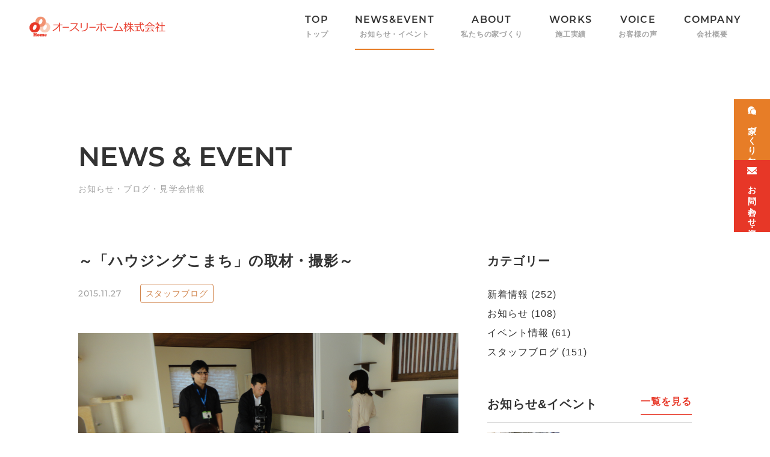

--- FILE ---
content_type: text/html; charset=UTF-8
request_url: https://o-three-home.com/info/blog/643/
body_size: 12474
content:
<!DOCTYPE html>
<html lang="ja">
<head>
<meta charset="UTF-8">
<meta http-equiv="X-UA-Compatible" content="IE=edge">

<!-- Google Tag Manager -->
<script>(function(w,d,s,l,i){w[l]=w[l]||[];w[l].push({'gtm.start':
new Date().getTime(),event:'gtm.js'});var f=d.getElementsByTagName(s)[0],
j=d.createElement(s),dl=l!='dataLayer'?'&l='+l:'';j.async=true;j.src=
'https://www.googletagmanager.com/gtm.js?id='+i+dl;f.parentNode.insertBefore(j,f);
})(window,document,'script','dataLayer','GTM-WL48D6X');</script>
<!-- End Google Tag Manager -->

<meta name='robots' content='index, follow, max-image-preview:large, max-snippet:-1, max-video-preview:-1' />
	<style>img:is([sizes="auto" i], [sizes^="auto," i]) { contain-intrinsic-size: 3000px 1500px }</style>
	
	<!-- This site is optimized with the Yoast SEO plugin v26.1.1 - https://yoast.com/wordpress/plugins/seo/ -->
	<title>～「ハウジングこまち」の取材・撮影～ | 新着情報 | オースリーホーム｜Original Only One</title>
	<meta name="description" content="～「ハウジングこまち」の取材・撮影～ | 新着情報 | 「あなたらしく」を「あたらしく」新潟でオンリーワンの家づくり" />
	<link rel="canonical" href="https://o-three-home.com/info/blog/643/" />
	<meta property="og:locale" content="ja_JP" />
	<meta property="og:type" content="article" />
	<meta property="og:title" content="～「ハウジングこまち」の取材・撮影～ | 新着情報 | オースリーホーム｜Original Only One" />
	<meta property="og:description" content="～「ハウジングこまち」の取材・撮影～ | 新着情報 | 「あなたらしく」を「あたらしく」新潟でオンリーワンの家づくり" />
	<meta property="og:url" content="https://o-three-home.com/info/blog/643/" />
	<meta property="og:site_name" content="オースリーホーム｜Original Only One" />
	<meta property="article:publisher" content="https://ja-jp.facebook.com/pages/category/Company/%e3%82%aa%e3%83%bc%e3%82%b9%e3%83%aa%e3%83%bc%e3%83%9b%e3%83%bc%e3%83%a0-219592225090798/" />
	<meta property="article:published_time" content="2015-11-27T03:35:27+00:00" />
	<meta property="og:image" content="https://o-three-home.com/wp-content/uploads/2015/11/003-400x300.jpg" />
	<meta property="og:image:width" content="400" />
	<meta property="og:image:height" content="300" />
	<meta property="og:image:type" content="image/jpeg" />
	<meta name="author" content="管理者" />
	<meta name="twitter:card" content="summary_large_image" />
	<meta name="twitter:label1" content="執筆者" />
	<meta name="twitter:data1" content="管理者" />
	<script type="application/ld+json" class="yoast-schema-graph">{"@context":"https://schema.org","@graph":[{"@type":"Article","@id":"https://o-three-home.com/info/blog/643/#article","isPartOf":{"@id":"https://o-three-home.com/info/blog/643/"},"author":{"name":"管理者","@id":"https://o-three-home.com/#/schema/person/88a52b9f342192e4c16e4516b7992d78"},"headline":"～「ハウジングこまち」の取材・撮影～","datePublished":"2015-11-27T03:35:27+00:00","mainEntityOfPage":{"@id":"https://o-three-home.com/info/blog/643/"},"wordCount":34,"publisher":{"@id":"https://o-three-home.com/#organization"},"image":{"@id":"https://o-three-home.com/info/blog/643/#primaryimage"},"thumbnailUrl":"https://o-three-home.com/wp-content/uploads/2015/11/003.jpg","articleSection":["スタッフブログ"],"inLanguage":"ja"},{"@type":"WebPage","@id":"https://o-three-home.com/info/blog/643/","url":"https://o-three-home.com/info/blog/643/","name":"～「ハウジングこまち」の取材・撮影～ | 新着情報 | オースリーホーム｜Original Only One","isPartOf":{"@id":"https://o-three-home.com/#website"},"primaryImageOfPage":{"@id":"https://o-three-home.com/info/blog/643/#primaryimage"},"image":{"@id":"https://o-three-home.com/info/blog/643/#primaryimage"},"thumbnailUrl":"https://o-three-home.com/wp-content/uploads/2015/11/003.jpg","datePublished":"2015-11-27T03:35:27+00:00","description":"～「ハウジングこまち」の取材・撮影～ | 新着情報 | 「あなたらしく」を「あたらしく」新潟でオンリーワンの家づくり","breadcrumb":{"@id":"https://o-three-home.com/info/blog/643/#breadcrumb"},"inLanguage":"ja","potentialAction":[{"@type":"ReadAction","target":["https://o-three-home.com/info/blog/643/"]}]},{"@type":"ImageObject","inLanguage":"ja","@id":"https://o-three-home.com/info/blog/643/#primaryimage","url":"https://o-three-home.com/wp-content/uploads/2015/11/003.jpg","contentUrl":"https://o-three-home.com/wp-content/uploads/2015/11/003.jpg","width":4000,"height":3000},{"@type":"BreadcrumbList","@id":"https://o-three-home.com/info/blog/643/#breadcrumb","itemListElement":[{"@type":"ListItem","position":1,"name":"Home","item":"https://o-three-home.com/"},{"@type":"ListItem","position":2,"name":"～「ハウジングこまち」の取材・撮影～"}]},{"@type":"WebSite","@id":"https://o-three-home.com/#website","url":"https://o-three-home.com/","name":"オースリーホーム｜Original Only One","description":"「あなたらしく」を「あたらしく」新潟でオンリーワンの家づくり","publisher":{"@id":"https://o-three-home.com/#organization"},"potentialAction":[{"@type":"SearchAction","target":{"@type":"EntryPoint","urlTemplate":"https://o-three-home.com/?s={search_term_string}"},"query-input":{"@type":"PropertyValueSpecification","valueRequired":true,"valueName":"search_term_string"}}],"inLanguage":"ja"},{"@type":"Organization","@id":"https://o-three-home.com/#organization","name":"オースリーホーム株式会社","url":"https://o-three-home.com/","logo":{"@type":"ImageObject","inLanguage":"ja","@id":"https://o-three-home.com/#/schema/logo/image/","url":"https://o-three-home.com/wp-content/uploads/2020/09/favicon.png","contentUrl":"https://o-three-home.com/wp-content/uploads/2020/09/favicon.png","width":512,"height":512,"caption":"オースリーホーム株式会社"},"image":{"@id":"https://o-three-home.com/#/schema/logo/image/"},"sameAs":["https://ja-jp.facebook.com/pages/category/Company/オースリーホーム-219592225090798/"]},{"@type":"Person","@id":"https://o-three-home.com/#/schema/person/88a52b9f342192e4c16e4516b7992d78","name":"管理者","image":{"@type":"ImageObject","inLanguage":"ja","@id":"https://o-three-home.com/#/schema/person/image/","url":"https://secure.gravatar.com/avatar/298159860f7b396c9fe1dc1a3f7d7d54f72184d052d36821d73605b0fab7278d?s=96&d=mm&r=g","contentUrl":"https://secure.gravatar.com/avatar/298159860f7b396c9fe1dc1a3f7d7d54f72184d052d36821d73605b0fab7278d?s=96&d=mm&r=g","caption":"管理者"}}]}</script>
	<!-- / Yoast SEO plugin. -->


<link rel='dns-prefetch' href='//stats.wp.com' />
<script type="text/javascript">
/* <![CDATA[ */
window._wpemojiSettings = {"baseUrl":"https:\/\/s.w.org\/images\/core\/emoji\/16.0.1\/72x72\/","ext":".png","svgUrl":"https:\/\/s.w.org\/images\/core\/emoji\/16.0.1\/svg\/","svgExt":".svg","source":{"concatemoji":"https:\/\/o-three-home.com\/wp-includes\/js\/wp-emoji-release.min.js?ver=6.8.3"}};
/*! This file is auto-generated */
!function(s,n){var o,i,e;function c(e){try{var t={supportTests:e,timestamp:(new Date).valueOf()};sessionStorage.setItem(o,JSON.stringify(t))}catch(e){}}function p(e,t,n){e.clearRect(0,0,e.canvas.width,e.canvas.height),e.fillText(t,0,0);var t=new Uint32Array(e.getImageData(0,0,e.canvas.width,e.canvas.height).data),a=(e.clearRect(0,0,e.canvas.width,e.canvas.height),e.fillText(n,0,0),new Uint32Array(e.getImageData(0,0,e.canvas.width,e.canvas.height).data));return t.every(function(e,t){return e===a[t]})}function u(e,t){e.clearRect(0,0,e.canvas.width,e.canvas.height),e.fillText(t,0,0);for(var n=e.getImageData(16,16,1,1),a=0;a<n.data.length;a++)if(0!==n.data[a])return!1;return!0}function f(e,t,n,a){switch(t){case"flag":return n(e,"\ud83c\udff3\ufe0f\u200d\u26a7\ufe0f","\ud83c\udff3\ufe0f\u200b\u26a7\ufe0f")?!1:!n(e,"\ud83c\udde8\ud83c\uddf6","\ud83c\udde8\u200b\ud83c\uddf6")&&!n(e,"\ud83c\udff4\udb40\udc67\udb40\udc62\udb40\udc65\udb40\udc6e\udb40\udc67\udb40\udc7f","\ud83c\udff4\u200b\udb40\udc67\u200b\udb40\udc62\u200b\udb40\udc65\u200b\udb40\udc6e\u200b\udb40\udc67\u200b\udb40\udc7f");case"emoji":return!a(e,"\ud83e\udedf")}return!1}function g(e,t,n,a){var r="undefined"!=typeof WorkerGlobalScope&&self instanceof WorkerGlobalScope?new OffscreenCanvas(300,150):s.createElement("canvas"),o=r.getContext("2d",{willReadFrequently:!0}),i=(o.textBaseline="top",o.font="600 32px Arial",{});return e.forEach(function(e){i[e]=t(o,e,n,a)}),i}function t(e){var t=s.createElement("script");t.src=e,t.defer=!0,s.head.appendChild(t)}"undefined"!=typeof Promise&&(o="wpEmojiSettingsSupports",i=["flag","emoji"],n.supports={everything:!0,everythingExceptFlag:!0},e=new Promise(function(e){s.addEventListener("DOMContentLoaded",e,{once:!0})}),new Promise(function(t){var n=function(){try{var e=JSON.parse(sessionStorage.getItem(o));if("object"==typeof e&&"number"==typeof e.timestamp&&(new Date).valueOf()<e.timestamp+604800&&"object"==typeof e.supportTests)return e.supportTests}catch(e){}return null}();if(!n){if("undefined"!=typeof Worker&&"undefined"!=typeof OffscreenCanvas&&"undefined"!=typeof URL&&URL.createObjectURL&&"undefined"!=typeof Blob)try{var e="postMessage("+g.toString()+"("+[JSON.stringify(i),f.toString(),p.toString(),u.toString()].join(",")+"));",a=new Blob([e],{type:"text/javascript"}),r=new Worker(URL.createObjectURL(a),{name:"wpTestEmojiSupports"});return void(r.onmessage=function(e){c(n=e.data),r.terminate(),t(n)})}catch(e){}c(n=g(i,f,p,u))}t(n)}).then(function(e){for(var t in e)n.supports[t]=e[t],n.supports.everything=n.supports.everything&&n.supports[t],"flag"!==t&&(n.supports.everythingExceptFlag=n.supports.everythingExceptFlag&&n.supports[t]);n.supports.everythingExceptFlag=n.supports.everythingExceptFlag&&!n.supports.flag,n.DOMReady=!1,n.readyCallback=function(){n.DOMReady=!0}}).then(function(){return e}).then(function(){var e;n.supports.everything||(n.readyCallback(),(e=n.source||{}).concatemoji?t(e.concatemoji):e.wpemoji&&e.twemoji&&(t(e.twemoji),t(e.wpemoji)))}))}((window,document),window._wpemojiSettings);
/* ]]> */
</script>
<link rel='stylesheet' id='sbi_styles-css' href='https://o-three-home.com/wp-content/plugins/instagram-feed-pro/css/sbi-styles.min.css?ver=6.8.1' type='text/css' media='all' />
<style id='wp-emoji-styles-inline-css' type='text/css'>

	img.wp-smiley, img.emoji {
		display: inline !important;
		border: none !important;
		box-shadow: none !important;
		height: 1em !important;
		width: 1em !important;
		margin: 0 0.07em !important;
		vertical-align: -0.1em !important;
		background: none !important;
		padding: 0 !important;
	}
</style>
<link rel='stylesheet' id='wp-block-library-css' href='https://o-three-home.com/wp-includes/css/dist/block-library/style.min.css?ver=6.8.3' type='text/css' media='all' />
<style id='classic-theme-styles-inline-css' type='text/css'>
/*! This file is auto-generated */
.wp-block-button__link{color:#fff;background-color:#32373c;border-radius:9999px;box-shadow:none;text-decoration:none;padding:calc(.667em + 2px) calc(1.333em + 2px);font-size:1.125em}.wp-block-file__button{background:#32373c;color:#fff;text-decoration:none}
</style>
<link rel='stylesheet' id='mediaelement-css' href='https://o-three-home.com/wp-includes/js/mediaelement/mediaelementplayer-legacy.min.css?ver=4.2.17' type='text/css' media='all' />
<link rel='stylesheet' id='wp-mediaelement-css' href='https://o-three-home.com/wp-includes/js/mediaelement/wp-mediaelement.min.css?ver=6.8.3' type='text/css' media='all' />
<style id='jetpack-sharing-buttons-style-inline-css' type='text/css'>
.jetpack-sharing-buttons__services-list{display:flex;flex-direction:row;flex-wrap:wrap;gap:0;list-style-type:none;margin:5px;padding:0}.jetpack-sharing-buttons__services-list.has-small-icon-size{font-size:12px}.jetpack-sharing-buttons__services-list.has-normal-icon-size{font-size:16px}.jetpack-sharing-buttons__services-list.has-large-icon-size{font-size:24px}.jetpack-sharing-buttons__services-list.has-huge-icon-size{font-size:36px}@media print{.jetpack-sharing-buttons__services-list{display:none!important}}.editor-styles-wrapper .wp-block-jetpack-sharing-buttons{gap:0;padding-inline-start:0}ul.jetpack-sharing-buttons__services-list.has-background{padding:1.25em 2.375em}
</style>
<style id='global-styles-inline-css' type='text/css'>
:root{--wp--preset--aspect-ratio--square: 1;--wp--preset--aspect-ratio--4-3: 4/3;--wp--preset--aspect-ratio--3-4: 3/4;--wp--preset--aspect-ratio--3-2: 3/2;--wp--preset--aspect-ratio--2-3: 2/3;--wp--preset--aspect-ratio--16-9: 16/9;--wp--preset--aspect-ratio--9-16: 9/16;--wp--preset--color--black: #000000;--wp--preset--color--cyan-bluish-gray: #abb8c3;--wp--preset--color--white: #ffffff;--wp--preset--color--pale-pink: #f78da7;--wp--preset--color--vivid-red: #cf2e2e;--wp--preset--color--luminous-vivid-orange: #ff6900;--wp--preset--color--luminous-vivid-amber: #fcb900;--wp--preset--color--light-green-cyan: #7bdcb5;--wp--preset--color--vivid-green-cyan: #00d084;--wp--preset--color--pale-cyan-blue: #8ed1fc;--wp--preset--color--vivid-cyan-blue: #0693e3;--wp--preset--color--vivid-purple: #9b51e0;--wp--preset--gradient--vivid-cyan-blue-to-vivid-purple: linear-gradient(135deg,rgba(6,147,227,1) 0%,rgb(155,81,224) 100%);--wp--preset--gradient--light-green-cyan-to-vivid-green-cyan: linear-gradient(135deg,rgb(122,220,180) 0%,rgb(0,208,130) 100%);--wp--preset--gradient--luminous-vivid-amber-to-luminous-vivid-orange: linear-gradient(135deg,rgba(252,185,0,1) 0%,rgba(255,105,0,1) 100%);--wp--preset--gradient--luminous-vivid-orange-to-vivid-red: linear-gradient(135deg,rgba(255,105,0,1) 0%,rgb(207,46,46) 100%);--wp--preset--gradient--very-light-gray-to-cyan-bluish-gray: linear-gradient(135deg,rgb(238,238,238) 0%,rgb(169,184,195) 100%);--wp--preset--gradient--cool-to-warm-spectrum: linear-gradient(135deg,rgb(74,234,220) 0%,rgb(151,120,209) 20%,rgb(207,42,186) 40%,rgb(238,44,130) 60%,rgb(251,105,98) 80%,rgb(254,248,76) 100%);--wp--preset--gradient--blush-light-purple: linear-gradient(135deg,rgb(255,206,236) 0%,rgb(152,150,240) 100%);--wp--preset--gradient--blush-bordeaux: linear-gradient(135deg,rgb(254,205,165) 0%,rgb(254,45,45) 50%,rgb(107,0,62) 100%);--wp--preset--gradient--luminous-dusk: linear-gradient(135deg,rgb(255,203,112) 0%,rgb(199,81,192) 50%,rgb(65,88,208) 100%);--wp--preset--gradient--pale-ocean: linear-gradient(135deg,rgb(255,245,203) 0%,rgb(182,227,212) 50%,rgb(51,167,181) 100%);--wp--preset--gradient--electric-grass: linear-gradient(135deg,rgb(202,248,128) 0%,rgb(113,206,126) 100%);--wp--preset--gradient--midnight: linear-gradient(135deg,rgb(2,3,129) 0%,rgb(40,116,252) 100%);--wp--preset--font-size--small: 13px;--wp--preset--font-size--medium: 20px;--wp--preset--font-size--large: 36px;--wp--preset--font-size--x-large: 42px;--wp--preset--spacing--20: 0.44rem;--wp--preset--spacing--30: 0.67rem;--wp--preset--spacing--40: 1rem;--wp--preset--spacing--50: 1.5rem;--wp--preset--spacing--60: 2.25rem;--wp--preset--spacing--70: 3.38rem;--wp--preset--spacing--80: 5.06rem;--wp--preset--shadow--natural: 6px 6px 9px rgba(0, 0, 0, 0.2);--wp--preset--shadow--deep: 12px 12px 50px rgba(0, 0, 0, 0.4);--wp--preset--shadow--sharp: 6px 6px 0px rgba(0, 0, 0, 0.2);--wp--preset--shadow--outlined: 6px 6px 0px -3px rgba(255, 255, 255, 1), 6px 6px rgba(0, 0, 0, 1);--wp--preset--shadow--crisp: 6px 6px 0px rgba(0, 0, 0, 1);}:where(.is-layout-flex){gap: 0.5em;}:where(.is-layout-grid){gap: 0.5em;}body .is-layout-flex{display: flex;}.is-layout-flex{flex-wrap: wrap;align-items: center;}.is-layout-flex > :is(*, div){margin: 0;}body .is-layout-grid{display: grid;}.is-layout-grid > :is(*, div){margin: 0;}:where(.wp-block-columns.is-layout-flex){gap: 2em;}:where(.wp-block-columns.is-layout-grid){gap: 2em;}:where(.wp-block-post-template.is-layout-flex){gap: 1.25em;}:where(.wp-block-post-template.is-layout-grid){gap: 1.25em;}.has-black-color{color: var(--wp--preset--color--black) !important;}.has-cyan-bluish-gray-color{color: var(--wp--preset--color--cyan-bluish-gray) !important;}.has-white-color{color: var(--wp--preset--color--white) !important;}.has-pale-pink-color{color: var(--wp--preset--color--pale-pink) !important;}.has-vivid-red-color{color: var(--wp--preset--color--vivid-red) !important;}.has-luminous-vivid-orange-color{color: var(--wp--preset--color--luminous-vivid-orange) !important;}.has-luminous-vivid-amber-color{color: var(--wp--preset--color--luminous-vivid-amber) !important;}.has-light-green-cyan-color{color: var(--wp--preset--color--light-green-cyan) !important;}.has-vivid-green-cyan-color{color: var(--wp--preset--color--vivid-green-cyan) !important;}.has-pale-cyan-blue-color{color: var(--wp--preset--color--pale-cyan-blue) !important;}.has-vivid-cyan-blue-color{color: var(--wp--preset--color--vivid-cyan-blue) !important;}.has-vivid-purple-color{color: var(--wp--preset--color--vivid-purple) !important;}.has-black-background-color{background-color: var(--wp--preset--color--black) !important;}.has-cyan-bluish-gray-background-color{background-color: var(--wp--preset--color--cyan-bluish-gray) !important;}.has-white-background-color{background-color: var(--wp--preset--color--white) !important;}.has-pale-pink-background-color{background-color: var(--wp--preset--color--pale-pink) !important;}.has-vivid-red-background-color{background-color: var(--wp--preset--color--vivid-red) !important;}.has-luminous-vivid-orange-background-color{background-color: var(--wp--preset--color--luminous-vivid-orange) !important;}.has-luminous-vivid-amber-background-color{background-color: var(--wp--preset--color--luminous-vivid-amber) !important;}.has-light-green-cyan-background-color{background-color: var(--wp--preset--color--light-green-cyan) !important;}.has-vivid-green-cyan-background-color{background-color: var(--wp--preset--color--vivid-green-cyan) !important;}.has-pale-cyan-blue-background-color{background-color: var(--wp--preset--color--pale-cyan-blue) !important;}.has-vivid-cyan-blue-background-color{background-color: var(--wp--preset--color--vivid-cyan-blue) !important;}.has-vivid-purple-background-color{background-color: var(--wp--preset--color--vivid-purple) !important;}.has-black-border-color{border-color: var(--wp--preset--color--black) !important;}.has-cyan-bluish-gray-border-color{border-color: var(--wp--preset--color--cyan-bluish-gray) !important;}.has-white-border-color{border-color: var(--wp--preset--color--white) !important;}.has-pale-pink-border-color{border-color: var(--wp--preset--color--pale-pink) !important;}.has-vivid-red-border-color{border-color: var(--wp--preset--color--vivid-red) !important;}.has-luminous-vivid-orange-border-color{border-color: var(--wp--preset--color--luminous-vivid-orange) !important;}.has-luminous-vivid-amber-border-color{border-color: var(--wp--preset--color--luminous-vivid-amber) !important;}.has-light-green-cyan-border-color{border-color: var(--wp--preset--color--light-green-cyan) !important;}.has-vivid-green-cyan-border-color{border-color: var(--wp--preset--color--vivid-green-cyan) !important;}.has-pale-cyan-blue-border-color{border-color: var(--wp--preset--color--pale-cyan-blue) !important;}.has-vivid-cyan-blue-border-color{border-color: var(--wp--preset--color--vivid-cyan-blue) !important;}.has-vivid-purple-border-color{border-color: var(--wp--preset--color--vivid-purple) !important;}.has-vivid-cyan-blue-to-vivid-purple-gradient-background{background: var(--wp--preset--gradient--vivid-cyan-blue-to-vivid-purple) !important;}.has-light-green-cyan-to-vivid-green-cyan-gradient-background{background: var(--wp--preset--gradient--light-green-cyan-to-vivid-green-cyan) !important;}.has-luminous-vivid-amber-to-luminous-vivid-orange-gradient-background{background: var(--wp--preset--gradient--luminous-vivid-amber-to-luminous-vivid-orange) !important;}.has-luminous-vivid-orange-to-vivid-red-gradient-background{background: var(--wp--preset--gradient--luminous-vivid-orange-to-vivid-red) !important;}.has-very-light-gray-to-cyan-bluish-gray-gradient-background{background: var(--wp--preset--gradient--very-light-gray-to-cyan-bluish-gray) !important;}.has-cool-to-warm-spectrum-gradient-background{background: var(--wp--preset--gradient--cool-to-warm-spectrum) !important;}.has-blush-light-purple-gradient-background{background: var(--wp--preset--gradient--blush-light-purple) !important;}.has-blush-bordeaux-gradient-background{background: var(--wp--preset--gradient--blush-bordeaux) !important;}.has-luminous-dusk-gradient-background{background: var(--wp--preset--gradient--luminous-dusk) !important;}.has-pale-ocean-gradient-background{background: var(--wp--preset--gradient--pale-ocean) !important;}.has-electric-grass-gradient-background{background: var(--wp--preset--gradient--electric-grass) !important;}.has-midnight-gradient-background{background: var(--wp--preset--gradient--midnight) !important;}.has-small-font-size{font-size: var(--wp--preset--font-size--small) !important;}.has-medium-font-size{font-size: var(--wp--preset--font-size--medium) !important;}.has-large-font-size{font-size: var(--wp--preset--font-size--large) !important;}.has-x-large-font-size{font-size: var(--wp--preset--font-size--x-large) !important;}
:where(.wp-block-post-template.is-layout-flex){gap: 1.25em;}:where(.wp-block-post-template.is-layout-grid){gap: 1.25em;}
:where(.wp-block-columns.is-layout-flex){gap: 2em;}:where(.wp-block-columns.is-layout-grid){gap: 2em;}
:root :where(.wp-block-pullquote){font-size: 1.5em;line-height: 1.6;}
</style>
<link rel='stylesheet' id='contact-form-7-css' href='https://o-three-home.com/wp-content/plugins/contact-form-7/includes/css/styles.css?ver=6.1.2' type='text/css' media='all' />
<link rel='stylesheet' id='slick.css-css' href='https://o-three-home.com/wp-content/themes/o-three-home/assets/css/slick.css?ver=6.8.3' type='text/css' media='all' />
<link rel='stylesheet' id='slick-theme.css-css' href='https://o-three-home.com/wp-content/themes/o-three-home/assets/css/slick-theme.css?ver=6.8.3' type='text/css' media='all' />
<link rel='stylesheet' id='theme-normalize-css' href='https://o-three-home.com/wp-content/themes/o-three-home/assets/css/sanitize.css?ver=6.8.3' type='text/css' media='all' />
<link rel='stylesheet' id='theme-common-css' href='https://o-three-home.com/wp-content/themes/o-three-home/assets/css/common.css?ver=6.8.3' type='text/css' media='all' />
<link rel='stylesheet' id='theme-css' href='https://o-three-home.com/wp-content/themes/o-three-home/style.css?ver=6.8.3' type='text/css' media='all' />
<link rel='stylesheet' id='entry-style-css' href='https://o-three-home.com/wp-content/themes/o-three-home/assets/css/entry.css?ver=6.8.3' type='text/css' media='all' />
<script type="text/javascript" id="jquery-core-js-extra">
/* <![CDATA[ */
var pysFacebookRest = {"restApiUrl":"https:\/\/o-three-home.com\/wp-json\/pys-facebook\/v1\/event","debug":""};
/* ]]> */
</script>
<script type="text/javascript" src="https://o-three-home.com/wp-includes/js/jquery/jquery.min.js?ver=3.7.1" id="jquery-core-js"></script>
<script type="text/javascript" src="https://o-three-home.com/wp-includes/js/jquery/jquery-migrate.min.js?ver=3.4.1" id="jquery-migrate-js"></script>
<link rel="https://api.w.org/" href="https://o-three-home.com/wp-json/" /><link rel="alternate" title="JSON" type="application/json" href="https://o-three-home.com/wp-json/wp/v2/posts/643" /><link rel="EditURI" type="application/rsd+xml" title="RSD" href="https://o-three-home.com/xmlrpc.php?rsd" />
<meta name="generator" content="WordPress 6.8.3" />
<link rel='shortlink' href='https://o-three-home.com/?p=643' />
<link rel="alternate" title="oEmbed (JSON)" type="application/json+oembed" href="https://o-three-home.com/wp-json/oembed/1.0/embed?url=https%3A%2F%2Fo-three-home.com%2Finfo%2Fblog%2F643%2F" />
<link rel="alternate" title="oEmbed (XML)" type="text/xml+oembed" href="https://o-three-home.com/wp-json/oembed/1.0/embed?url=https%3A%2F%2Fo-three-home.com%2Finfo%2Fblog%2F643%2F&#038;format=xml" />
	<style>img#wpstats{display:none}</style>
		<script src="https://ajaxzip3.github.io/ajaxzip3.js" charset="UTF-8"></script>
	<script>
	jQuery(function($){
	$('#zip').attr('onKeyUp', 'AjaxZip3.zip2addr(this,\'\',\'your-address\',\'your-address\');');
});</script><link rel="icon" href="https://o-three-home.com/wp-content/uploads/2020/09/cropped-favicon-32x32.png" sizes="32x32" />
<link rel="icon" href="https://o-three-home.com/wp-content/uploads/2020/09/cropped-favicon-192x192.png" sizes="192x192" />
<link rel="apple-touch-icon" href="https://o-three-home.com/wp-content/uploads/2020/09/cropped-favicon-180x180.png" />
<meta name="msapplication-TileImage" content="https://o-three-home.com/wp-content/uploads/2020/09/cropped-favicon-270x270.png" />
<script>
(function($){
var pcView = 1000,
    spView = 375,
    useIPhone  = navigator.userAgent.indexOf('iPhone') > 0,
    useIPod    = navigator.userAgent.indexOf('iPod') > 0,
    useAndroid = navigator.userAgent.indexOf('Android') > 0,
    isMobile   = navigator.userAgent.indexOf('Mobile') > 0,
    view       = (useIPhone || useIPod || (useAndroid && isMobile)) ? spView : pcView;

$('meta[name="viewport"]').remove();
$('head')
  .prepend('<meta name="viewport" content="width=' + view + '">')
  .append('<style>@-ms-viewport { width: device-width; } /* windows pc (IE) - DO NOT FIX */@media screen and (max-width: ' + pcView + 'px) {@-ms-viewport { width: ' + pcView + 'px; } /* for windows tablet */}@media screen and (max-width: ' + spView + 'px) {@-ms-viewport { width: ' + pcView + 'px; } /* for windows phone */}</style>');
})(jQuery);
</script>

<!-- font -->
<link rel="stylesheet" href="https://use.typekit.net/rgy8fnz.css">

<script>
  (function(i,s,o,g,r,a,m){i['GoogleAnalyticsObject']=r;i[r]=i[r]||function(){
  (i[r].q=i[r].q||[]).push(arguments)},i[r].l=1*new Date();a=s.createElement(o),
  m=s.getElementsByTagName(o)[0];a.async=1;a.src=g;m.parentNode.insertBefore(a,m)
  })(window,document,'script','//www.google-analytics.com/analytics.js','ga');

  ga('create', 'UA-42739123-1', 'o-three-home.com');
  ga('send', 'pageview');

</script>

</head>

<body data-rsssl=1 class="wp-singular post-template-default single single-post postid-643 single-format-standard wp-theme-o-three-home">
<!-- Google Tag Manager (noscript) -->
<noscript><iframe src="https://www.googletagmanager.com/ns.html?id=GTM-WL48D6X"
height="0" width="0" style="display:none;visibility:hidden"></iframe></noscript>
<!-- End Google Tag Manager (noscript) -->


<div id="wrapper">

<div id="sp-menu">
  <div class="content-width">
    <div id="sp-nav-box">
      <nav id="sp-gnav-box">
        <ul id="menu-sp-menu" class="menu"><li id="menu-item-1751" class="menu-item menu-item-type-post_type menu-item-object-page menu-item-home menu-item-1751"><a href="https://o-three-home.com/" title="トップページ">TOP<span>トップページ</span></a></li>
<li id="menu-item-1753" class="menu-item menu-item-type-post_type menu-item-object-page menu-item-1753"><a href="https://o-three-home.com/company/" title="会社概要">COMPANY<span>会社概要</span></a></li>
<li id="menu-item-1767" class="menu-item menu-item-type-taxonomy menu-item-object-category current-post-ancestor menu-item-1767"><a href="https://o-three-home.com/info/" title="お知らせ&#038;イベント">NEWS &#038; EVENT<span>お知らせ&#038;イベント</span></a></li>
<li id="menu-item-1754" class="menu-item menu-item-type-post_type menu-item-object-page menu-item-1754"><a href="https://o-three-home.com/about/" title="私たちの家づくり">ABOUT<span>私たちの家づくり</span></a></li>
<li id="menu-item-1757" class="menu-item menu-item-type-post_type_archive menu-item-object-works menu-item-1757"><a href="https://o-three-home.com/works/" title="施工実績">WORKS<span>施工実績</span></a></li>
<li id="menu-item-1752" class="menu-item menu-item-type-post_type menu-item-object-page menu-item-1752"><a href="https://o-three-home.com/consulting/" title="無料相談会予約">CONSULTING<span>無料相談会予約</span></a></li>
<li id="menu-item-1756" class="menu-item menu-item-type-post_type_archive menu-item-object-voice menu-item-1756"><a href="https://o-three-home.com/voice/" title="お客様の声">VOICE<span>お客様の声</span></a></li>
<li id="menu-item-1755" class="menu-item menu-item-type-post_type menu-item-object-page menu-item-1755"><a href="https://o-three-home.com/contact/" title="お問い合わせ・資料請求">CONTACT<span>お問い合わせ・資料請求</span></a></li>
</ul>      </nav>
    </div>
    <div class="sp-contact-box">
      <a href="tel:0120-17-0346" class="tel">
        <span class="montserrat-m">
          <span class="small">
            TEL.
          </span>
          <span class="large">
            0120-17-0346
          </span>
        </span>
      </a>
    </div>
  </div>
</div>

<div id="btn-hamburger">
  <span class="border"></span>
  <span class="border"></span>
  <span class="border"></span>
</div>

<div id="fixed-cv">
  <div id="fixed-cv-inner">
    <a href="https://o-three-home.com/consulting/" class="fixed-cv-ttl consulting">
      <span>
        家づくり<br class="sp-only">無料相談会
      </span>
    </a>
    <a href="https://o-three-home.com/contact/" class="fixed-cv-ttl request">
      <span class="pc-only">
        お問い合わせ・資料請求
      </span>
      <span class="sp-only">
        お問い合わせ<br>資料請求
      </span>
    </a>
  </div>
</div>

<header id="header" class="h-fixed">
  <div id="h-inner">
    <div id="h-site-logo">
      <h2 class="img-box">
        <a href="https://o-three-home.com/">
          <img class="ofi" src="https://o-three-home.com/wp-content/themes/o-three-home/assets/images/common/site_logo_01.png" srcset="https://o-three-home.com/wp-content/themes/o-three-home/assets/images/common/site_logo_01.png 1x, https://o-three-home.com/wp-content/themes/o-three-home/assets/images/common/site_logo_01@2x.png 2x" alt="オースリーホーム｜Original Only One">        </a>
      </h2>
    </div>
    <nav id="h-gnav-box">
      <a href="tel:0120-17-0346" id="h-tel" class="tel">
        <span class="small montserrat-m">TEL.</span>
        <span class="large montserrat-m">0120-17-0346</span>
      </a>
      <ul id="menu-global-nav" class="menu"><li id="menu-item-1733" class="menu-item menu-item-type-post_type menu-item-object-page menu-item-home menu-item-1733"><a href="https://o-three-home.com/" title="トップ">TOP<span>トップ</span></a></li>
<li id="menu-item-1769" class="menu-item menu-item-type-taxonomy menu-item-object-category current-post-ancestor menu-item-1769"><a href="https://o-three-home.com/info/" title="お知らせ・イベント">NEWS&#038;EVENT<span>お知らせ・イベント</span></a></li>
<li id="menu-item-1734" class="menu-item menu-item-type-post_type menu-item-object-page menu-item-1734"><a href="https://o-three-home.com/about/" title="私たちの家づくり">ABOUT<span>私たちの家づくり</span></a></li>
<li id="menu-item-1736" class="menu-item menu-item-type-post_type_archive menu-item-object-works menu-item-1736"><a href="https://o-three-home.com/works/" title="施工実績">WORKS<span>施工実績</span></a></li>
<li id="menu-item-1735" class="menu-item menu-item-type-post_type_archive menu-item-object-voice menu-item-1735"><a href="https://o-three-home.com/voice/" title="お客様の声">VOICE<span>お客様の声</span></a></li>
<li id="menu-item-1739" class="menu-item menu-item-type-post_type menu-item-object-page menu-item-1739"><a href="https://o-three-home.com/company/" title="会社概要">COMPANY<span>会社概要</span></a></li>
</ul>    </nav>
  </div>
</header>

<main id="main">


<div id="page-mv">
  <div class="mv-inner">
    <div class="content-width">
      <h1 class="page-ttl">
        <span class="montserrat-sb">
          NEWS & EVENT
        </span>
      </h1>
      <div class="page-sub-ttl">
        <span class="str-secondary">
          お知らせ・ブログ・見学会情報
        </span>
      </div>
    </div>
  </div>
</div>

<div id="entry-container">
  <div class="entry-inner">
    <div class="content-width">

      <article id="entry-article">

        <h2 class="entry-ttl">
          <span>
            ～「ハウジングこまち」の取材・撮影～          </span>
        </h2>

        <div class="entry-meta">
          <div class="date">
            <time datetime="2015.11.27" class="montserrat-m">
              2015.11.27            </time>
          </div>
          <ul class="cat-list">
                        <li class="cat-item">
              <a href="https://o-three-home.com/info/blog/" class="cat">
                <span class="label">
                  スタッフブログ                </span>
              </a>
            </li>
                      </ul>
        </div>

                <div class="entry-thumb img-box">
          <div class="img-box">
                        <img
            src="https://o-three-home.com/wp-content/uploads/2015/11/003.jpg"
            alt=""
            class="ofi"
            >
          </div>
        </div>
        
        <div class="entry-content">
          <p>こんにちは。</p>
<p>１２月に発売される「ハウジングこまち」の</p>
<p>撮影が先日行われました。</p>
<p>&nbsp;</p>
<p>今回はお引渡し済みの新潟市東区の</p>
<p>Ｓ様邸にお宅訪問の撮影でした。</p>
<p>「新潟で建てた家」というコーナーに</p>
<p>掲載されます。お楽しみに。</p>
<p><img fetchpriority="high" decoding="async" class="alignleft size-large wp-image-641" src="https://o-three-home.com/wp-content/uploads/2015/11/003-400x300.jpg" alt="003" width="400" height="300" srcset="https://o-three-home.com/wp-content/uploads/2015/11/003-400x300.jpg 400w, https://o-three-home.com/wp-content/uploads/2015/11/003-300x225.jpg 300w" sizes="(max-width: 400px) 100vw, 400px" /></p>
<p>&nbsp;</p>
<p>&nbsp;</p>
<p>&nbsp;</p>
<p>&nbsp;</p>
<p>&nbsp;</p>
<p>&nbsp;</p>
<p>&nbsp;</p>
<p>&nbsp;</p>
<p>&nbsp;</p>
<p>&nbsp;</p>
<p>&nbsp;</p>
<p>&nbsp;</p>
<p>&nbsp;</p>
<p>&nbsp;</p>
<p>&nbsp;</p>
<p>&nbsp;</p>
<p>Ｓ様邸のアイドルの２匹のネコちゃんもすっかりモデル気取りです。</p>
<p>ほとんどの写真になぜか登場して、カメラ目線で</p>
<p>しっかり映っています。普段はヤンチャなのにカメラの</p>
<p>前ではおりこうさんになっていました。(笑)</p>
<p><img decoding="async" class="alignleft size-large wp-image-640" src="https://o-three-home.com/wp-content/uploads/2015/11/005-400x300.jpg" alt="005" width="400" height="300" srcset="https://o-three-home.com/wp-content/uploads/2015/11/005-400x300.jpg 400w, https://o-three-home.com/wp-content/uploads/2015/11/005-300x225.jpg 300w" sizes="(max-width: 400px) 100vw, 400px" /></p>
<p>&nbsp;</p>
<p>&nbsp;</p>
<p>&nbsp;</p>
<p>&nbsp;</p>
<p>&nbsp;</p>
<p>&nbsp;</p>
<p>&nbsp;</p>
<p>&nbsp;</p>
<p>&nbsp;</p>
<p>&nbsp;</p>
<p>&nbsp;</p>
<p>&nbsp;</p>
<p>&nbsp;</p>
<p>&nbsp;</p>
<p>&nbsp;</p>
<p>&nbsp;</p>
<p>快く取材に応じていただきました</p>
<p>Ｓ様に感謝です。ありがとうございました。</p>
<p>&nbsp;</p>
<p>最近、取材を受けたいと自ら立候補される</p>
<p>お客さまもおります。</p>
<p>「ハウジングこまち」のページにのって</p>
<p>良い記念になります。</p>
<p>遠慮なくお声掛けください。</p>
        </div>


      </article>
      <aside id="entry-sidebar">

    <div id="sidebar-cat-box">
    <h2 class="sidebar-head">
      <span>
        カテゴリー
      </span>
    </h2>
    <ul id="sidebar-cat-list">
                  <li class="sidebar-cat-item">
        <a href="https://o-three-home.com/info/">
          新着情報 (252)
        </a>
      </li>
            <li class="sidebar-cat-item">
        <a href="https://o-three-home.com/info/news/">
          お知らせ (108)
        </a>
      </li>
            <li class="sidebar-cat-item">
        <a href="https://o-three-home.com/info/visit/">
          イベント情報 (61)
        </a>
      </li>
            <li class="sidebar-cat-item">
        <a href="https://o-three-home.com/info/blog/">
          スタッフブログ (151)
        </a>
      </li>
          </ul>
  </div>
  
  
  <div id="sidebar-news-box">
    <div class="sidebar-head-box">
      <h2 class="sidebar-head">
        <span>
          お知らせ&イベント        </span>
      </h2>
      <div class="btn-box">
        <a href="https://o-three-home.com/info/" class="btn-more">
          一覧を見る
        </a>
      </div>
    </div>
    <ul id="sidebar-news-list">
                              <li class="sidebar-news-item">
        <div class="left thumb img-box">
          <a class="img-box" href="https://o-three-home.com/info/blog/19878/">
            <img
            src="https://o-three-home.com/wp-content/uploads/2024/12/22094905_m.jpg"
            alt=""
            class="ofi"
            >
          </a>
        </div>
        <div class="right sidebar-news-body">
          <h3 class="ttl">
            <a href="https://o-three-home.com/info/blog/19878/">
              外壁の塗り替えの謎　「塗料編」            </a>
          </h3>
                    <div class="date">
            <time datetime="2024.12.19" class="montserrat-m">
              2024.12.19            </time>
          </div>
                  </div>
      </li>
                  <li class="sidebar-news-item">
        <div class="left thumb img-box">
          <a class="img-box" href="https://o-three-home.com/info/blog/19834/">
            <img
            src="https://o-three-home.com/wp-content/uploads/2024/11/29839354_m.jpg"
            alt=""
            class="ofi"
            >
          </a>
        </div>
        <div class="right sidebar-news-body">
          <h3 class="ttl">
            <a href="https://o-three-home.com/info/blog/19834/">
              外壁の塗り替えの謎　「仮設工事　編」            </a>
          </h3>
                    <div class="date">
            <time datetime="2024.12.06" class="montserrat-m">
              2024.12.06            </time>
          </div>
                  </div>
      </li>
                  <li class="sidebar-news-item">
        <div class="left thumb img-box">
          <a class="img-box" href="https://o-three-home.com/info/news/19828/">
            <img
            src="https://o-three-home.com/wp-content/uploads/2024/11/4a332f05ade4ac7bb3c46c472cb5eac8.jpg"
            alt=""
            class="ofi"
            >
          </a>
        </div>
        <div class="right sidebar-news-body">
          <h3 class="ttl">
            <a href="https://o-three-home.com/info/news/19828/">
              住宅省エネ2024キャンペーン　残り1か月            </a>
          </h3>
                    <div class="date">
            <time datetime="2024.11.23" class="montserrat-m">
              2024.11.23            </time>
          </div>
                  </div>
      </li>
                  <li class="sidebar-news-item">
        <div class="left thumb img-box">
          <a class="img-box" href="https://o-three-home.com/info/blog/19767/">
            <img
            src="https://o-three-home.com/wp-content/uploads/2024/09/IMG_3471.jpg"
            alt=""
            class="ofi"
            >
          </a>
        </div>
        <div class="right sidebar-news-body">
          <h3 class="ttl">
            <a href="https://o-three-home.com/info/blog/19767/">
              昨年お庭工事した家            </a>
          </h3>
                    <div class="date">
            <time datetime="2024.09.05" class="montserrat-m">
              2024.09.05            </time>
          </div>
                  </div>
      </li>
                  <li class="sidebar-news-item">
        <div class="left thumb img-box">
          <a class="img-box" href="https://o-three-home.com/info/blog/19761/">
            <img
            src="https://o-three-home.com/wp-content/uploads/2024/09/IMG_3457.jpg"
            alt=""
            class="ofi"
            >
          </a>
        </div>
        <div class="right sidebar-news-body">
          <h3 class="ttl">
            <a href="https://o-three-home.com/info/blog/19761/">
              庭木の剪定を行いました。            </a>
          </h3>
                    <div class="date">
            <time datetime="2024.09.01" class="montserrat-m">
              2024.09.01            </time>
          </div>
                  </div>
      </li>
                  <li class="sidebar-news-item">
        <div class="left thumb img-box">
          <a class="img-box" href="https://o-three-home.com/info/news/19746/">
            <img
            src="https://o-three-home.com/wp-content/uploads/2024/08/3833b655392a4cc04794f961018f5118.jpg"
            alt=""
            class="ofi"
            >
          </a>
        </div>
        <div class="right sidebar-news-body">
          <h3 class="ttl">
            <a href="https://o-three-home.com/info/news/19746/">
              【新潟県】雪国型ZEHビルダー　に登録されました！            </a>
          </h3>
                    <div class="date">
            <time datetime="2024.08.24" class="montserrat-m">
              2024.08.24            </time>
          </div>
                  </div>
      </li>
                  <li class="sidebar-news-item">
        <div class="left thumb img-box">
          <a class="img-box" href="https://o-three-home.com/info/news/19737/">
            <img
            src="https://o-three-home.com/wp-content/uploads/2024/07/7ed5ae99652ab609e9996f37a558801f.jpg"
            alt=""
            class="ofi"
            >
          </a>
        </div>
        <div class="right sidebar-news-body">
          <h3 class="ttl">
            <a href="https://o-three-home.com/info/news/19737/">
              モデルハウスモニター募集中！            </a>
          </h3>
                    <div class="date">
            <time datetime="2024.07.27" class="montserrat-m">
              2024.07.27            </time>
          </div>
                  </div>
      </li>
                </ul>
  </div>

</aside>    </div>
  </div>
</div>

</main>

<footer>
  <div id="f-inner">
    <div class="f-upper">
      <div class="content-width">
        <div id="f-nav-box">
          <nav id="f-gnav-box">
            <ul id="menu-footer-navigation" class="menu"><li id="menu-item-1740" class="menu-item menu-item-type-post_type menu-item-object-page menu-item-home menu-item-1740"><a href="https://o-three-home.com/" title="トップページ">TOP<span>トップページ</span></a></li>
<li id="menu-item-1741" class="menu-item menu-item-type-post_type menu-item-object-page menu-item-1741"><a href="https://o-three-home.com/company/" title="会社概要">COMPANY<span>会社概要</span></a></li>
<li id="menu-item-1746" class="menu-item menu-item-type-taxonomy menu-item-object-category menu-item-1746"><a href="https://o-three-home.com/info/news/" title="お知らせ&#038;イベント">NEWS &#038; EVENT<span>お知らせ&#038;イベント</span></a></li>
<li id="menu-item-1747" class="menu-item menu-item-type-custom menu-item-object-custom menu-item-home menu-item-1747"><a href="https://o-three-home.com/#common-access" title="アクセス">ACCESS<span>アクセス</span></a></li>
<li id="menu-item-1742" class="menu-item menu-item-type-post_type menu-item-object-page menu-item-1742"><a href="https://o-three-home.com/about/" title="私たちの家づくり">ABOUT<span>私たちの家づくり</span></a></li>
<li id="menu-item-1745" class="menu-item menu-item-type-post_type_archive menu-item-object-works menu-item-1745"><a href="https://o-three-home.com/works/" title="施工実績">WORKS<span>施工実績</span></a></li>
<li id="menu-item-1750" class="menu-item menu-item-type-post_type menu-item-object-page menu-item-1750"><a href="https://o-three-home.com/consulting/" title="無料相談会予約">CONSULTING<span>無料相談会予約</span></a></li>
<li id="menu-item-1744" class="menu-item menu-item-type-post_type_archive menu-item-object-voice menu-item-1744"><a href="https://o-three-home.com/voice/" title="お客様の声">VOICE<span>お客様の声</span></a></li>
<li id="menu-item-1743" class="menu-item menu-item-type-post_type menu-item-object-page menu-item-1743"><a href="https://o-three-home.com/contact/" title="お問い合わせ・資料請求">CONTACT<span>お問い合わせ・資料請求</span></a></li>
</ul>          </nav>
        </div>
        <div id="f-info">
          <a href="https://o-three-home.com" class="site-logo">
            <img class="ofi" src="https://o-three-home.com/wp-content/themes/o-three-home/assets/images/common/site_logo_01.png" srcset="https://o-three-home.com/wp-content/themes/o-three-home/assets/images/common/site_logo_01.png 1x, https://o-three-home.com/wp-content/themes/o-three-home/assets/images/common/site_logo_01@2x.png 2x" alt="オースリーホーム｜Original Only One">          </a>
          <p class="address txt-normal ffs">
            〒950-2044<br>
            新潟市西区坂井砂山4丁目22-19<br>
            アーバンFMC 20A<br>
            TEL. 0120-17-0346
          </p>
        </div>
      </div>
    </div>
    <div class="f-lower">
      <div class="content-width">
        <div class="left">
          <a href="https://o-three-home.com/privacypolicy/" class="privacy">
            <span class="montserrat-m">
              PRIVACY POLICY
            </span>
          </a>
          <a href="https://ja-jp.facebook.com/pages/category/Company/%E3%82%AA%E3%83%BC%E3%82%B9%E3%83%AA%E3%83%BC%E3%83%9B%E3%83%BC%E3%83%A0-219592225090798/" target="_blank" class="f-fb img-box">
            <img src="https://o-three-home.com/wp-content/themes/o-three-home/assets/images/common/logo_fb_circle_01.svg" alt="facebook">
          </a>
          <a href="https://www.instagram.com/o_three_home/" target="_blank" class="f-instagram img-box">
            <img src="https://o-three-home.com/wp-content/themes/o-three-home/assets/images/common/logo_insta_large_01.svg" alt="instagram">
          </a>
        </div>
        <div class="right">
          <span class="montserrat-r ffs">
            Copyright &copy; O THREE HOME. All Rights Reserved.
          </span>
        </div>
      </div>
    </div>
  </div>
</footer>

</div>

<script type="speculationrules">
{"prefetch":[{"source":"document","where":{"and":[{"href_matches":"\/*"},{"not":{"href_matches":["\/wp-*.php","\/wp-admin\/*","\/wp-content\/uploads\/*","\/wp-content\/*","\/wp-content\/plugins\/*","\/wp-content\/themes\/o-three-home\/*","\/*\\?(.+)"]}},{"not":{"selector_matches":"a[rel~=\"nofollow\"]"}},{"not":{"selector_matches":".no-prefetch, .no-prefetch a"}}]},"eagerness":"conservative"}]}
</script>
<!-- Custom Feeds for Instagram JS -->
<script type="text/javascript">
var sbiajaxurl = "https://o-three-home.com/wp-admin/admin-ajax.php";

</script>
<script type="text/javascript" src="https://o-three-home.com/wp-includes/js/dist/hooks.min.js?ver=4d63a3d491d11ffd8ac6" id="wp-hooks-js"></script>
<script type="text/javascript" src="https://o-three-home.com/wp-includes/js/dist/i18n.min.js?ver=5e580eb46a90c2b997e6" id="wp-i18n-js"></script>
<script type="text/javascript" id="wp-i18n-js-after">
/* <![CDATA[ */
wp.i18n.setLocaleData( { 'text direction\u0004ltr': [ 'ltr' ] } );
/* ]]> */
</script>
<script type="text/javascript" src="https://o-three-home.com/wp-content/plugins/contact-form-7/includes/swv/js/index.js?ver=6.1.2" id="swv-js"></script>
<script type="text/javascript" id="contact-form-7-js-translations">
/* <![CDATA[ */
( function( domain, translations ) {
	var localeData = translations.locale_data[ domain ] || translations.locale_data.messages;
	localeData[""].domain = domain;
	wp.i18n.setLocaleData( localeData, domain );
} )( "contact-form-7", {"translation-revision-date":"2025-09-30 07:44:19+0000","generator":"GlotPress\/4.0.1","domain":"messages","locale_data":{"messages":{"":{"domain":"messages","plural-forms":"nplurals=1; plural=0;","lang":"ja_JP"},"This contact form is placed in the wrong place.":["\u3053\u306e\u30b3\u30f3\u30bf\u30af\u30c8\u30d5\u30a9\u30fc\u30e0\u306f\u9593\u9055\u3063\u305f\u4f4d\u7f6e\u306b\u7f6e\u304b\u308c\u3066\u3044\u307e\u3059\u3002"],"Error:":["\u30a8\u30e9\u30fc:"]}},"comment":{"reference":"includes\/js\/index.js"}} );
/* ]]> */
</script>
<script type="text/javascript" id="contact-form-7-js-before">
/* <![CDATA[ */
var wpcf7 = {
    "api": {
        "root": "https:\/\/o-three-home.com\/wp-json\/",
        "namespace": "contact-form-7\/v1"
    }
};
/* ]]> */
</script>
<script type="text/javascript" src="https://o-three-home.com/wp-content/plugins/contact-form-7/includes/js/index.js?ver=6.1.2" id="contact-form-7-js"></script>
<script type="text/javascript" src="https://o-three-home.com/wp-content/themes/o-three-home/assets/scripts/slick.min.js?ver=6.8.3" id="slick.min.js-js"></script>
<script type="text/javascript" src="https://o-three-home.com/wp-content/themes/o-three-home/assets/scripts/jquery.matchHeight-min.js?ver=6.8.3" id="jquery.matchHeight-min.js-js"></script>
<script type="text/javascript" src="https://o-three-home.com/wp-content/themes/o-three-home/assets/scripts/myscripts.js?ver=6.8.3" id="myscripts.js-js"></script>
<script type="text/javascript" src="https://o-three-home.com/wp-content/themes/o-three-home/assets/scripts/ofi.min.js?ver=6.8.3" id="ofi.min.js-js"></script>
<script type="text/javascript" src="https://www.google.com/recaptcha/api.js?render=6LedK80ZAAAAACHaOChuioLfgybygN95Uvd18iSK&amp;ver=3.0" id="google-recaptcha-js"></script>
<script type="text/javascript" src="https://o-three-home.com/wp-includes/js/dist/vendor/wp-polyfill.min.js?ver=3.15.0" id="wp-polyfill-js"></script>
<script type="text/javascript" id="wpcf7-recaptcha-js-before">
/* <![CDATA[ */
var wpcf7_recaptcha = {
    "sitekey": "6LedK80ZAAAAACHaOChuioLfgybygN95Uvd18iSK",
    "actions": {
        "homepage": "homepage",
        "contactform": "contactform"
    }
};
/* ]]> */
</script>
<script type="text/javascript" src="https://o-three-home.com/wp-content/plugins/contact-form-7/modules/recaptcha/index.js?ver=6.1.2" id="wpcf7-recaptcha-js"></script>
<script type="text/javascript" id="jetpack-stats-js-before">
/* <![CDATA[ */
_stq = window._stq || [];
_stq.push([ "view", JSON.parse("{\"v\":\"ext\",\"blog\":\"182955819\",\"post\":\"643\",\"tz\":\"9\",\"srv\":\"o-three-home.com\",\"j\":\"1:15.1.1\"}") ]);
_stq.push([ "clickTrackerInit", "182955819", "643" ]);
/* ]]> */
</script>
<script type="text/javascript" src="https://stats.wp.com/e-202603.js" id="jetpack-stats-js" defer="defer" data-wp-strategy="defer"></script>
<script>
if( objectFitImages ) objectFitImages('img.thumbnail-with-fitted');
</script>
</body>
</html>

--- FILE ---
content_type: text/html; charset=utf-8
request_url: https://www.google.com/recaptcha/api2/anchor?ar=1&k=6LedK80ZAAAAACHaOChuioLfgybygN95Uvd18iSK&co=aHR0cHM6Ly9vLXRocmVlLWhvbWUuY29tOjQ0Mw..&hl=en&v=PoyoqOPhxBO7pBk68S4YbpHZ&size=invisible&anchor-ms=20000&execute-ms=30000&cb=w0j7jfe1c2zf
body_size: 48786
content:
<!DOCTYPE HTML><html dir="ltr" lang="en"><head><meta http-equiv="Content-Type" content="text/html; charset=UTF-8">
<meta http-equiv="X-UA-Compatible" content="IE=edge">
<title>reCAPTCHA</title>
<style type="text/css">
/* cyrillic-ext */
@font-face {
  font-family: 'Roboto';
  font-style: normal;
  font-weight: 400;
  font-stretch: 100%;
  src: url(//fonts.gstatic.com/s/roboto/v48/KFO7CnqEu92Fr1ME7kSn66aGLdTylUAMa3GUBHMdazTgWw.woff2) format('woff2');
  unicode-range: U+0460-052F, U+1C80-1C8A, U+20B4, U+2DE0-2DFF, U+A640-A69F, U+FE2E-FE2F;
}
/* cyrillic */
@font-face {
  font-family: 'Roboto';
  font-style: normal;
  font-weight: 400;
  font-stretch: 100%;
  src: url(//fonts.gstatic.com/s/roboto/v48/KFO7CnqEu92Fr1ME7kSn66aGLdTylUAMa3iUBHMdazTgWw.woff2) format('woff2');
  unicode-range: U+0301, U+0400-045F, U+0490-0491, U+04B0-04B1, U+2116;
}
/* greek-ext */
@font-face {
  font-family: 'Roboto';
  font-style: normal;
  font-weight: 400;
  font-stretch: 100%;
  src: url(//fonts.gstatic.com/s/roboto/v48/KFO7CnqEu92Fr1ME7kSn66aGLdTylUAMa3CUBHMdazTgWw.woff2) format('woff2');
  unicode-range: U+1F00-1FFF;
}
/* greek */
@font-face {
  font-family: 'Roboto';
  font-style: normal;
  font-weight: 400;
  font-stretch: 100%;
  src: url(//fonts.gstatic.com/s/roboto/v48/KFO7CnqEu92Fr1ME7kSn66aGLdTylUAMa3-UBHMdazTgWw.woff2) format('woff2');
  unicode-range: U+0370-0377, U+037A-037F, U+0384-038A, U+038C, U+038E-03A1, U+03A3-03FF;
}
/* math */
@font-face {
  font-family: 'Roboto';
  font-style: normal;
  font-weight: 400;
  font-stretch: 100%;
  src: url(//fonts.gstatic.com/s/roboto/v48/KFO7CnqEu92Fr1ME7kSn66aGLdTylUAMawCUBHMdazTgWw.woff2) format('woff2');
  unicode-range: U+0302-0303, U+0305, U+0307-0308, U+0310, U+0312, U+0315, U+031A, U+0326-0327, U+032C, U+032F-0330, U+0332-0333, U+0338, U+033A, U+0346, U+034D, U+0391-03A1, U+03A3-03A9, U+03B1-03C9, U+03D1, U+03D5-03D6, U+03F0-03F1, U+03F4-03F5, U+2016-2017, U+2034-2038, U+203C, U+2040, U+2043, U+2047, U+2050, U+2057, U+205F, U+2070-2071, U+2074-208E, U+2090-209C, U+20D0-20DC, U+20E1, U+20E5-20EF, U+2100-2112, U+2114-2115, U+2117-2121, U+2123-214F, U+2190, U+2192, U+2194-21AE, U+21B0-21E5, U+21F1-21F2, U+21F4-2211, U+2213-2214, U+2216-22FF, U+2308-230B, U+2310, U+2319, U+231C-2321, U+2336-237A, U+237C, U+2395, U+239B-23B7, U+23D0, U+23DC-23E1, U+2474-2475, U+25AF, U+25B3, U+25B7, U+25BD, U+25C1, U+25CA, U+25CC, U+25FB, U+266D-266F, U+27C0-27FF, U+2900-2AFF, U+2B0E-2B11, U+2B30-2B4C, U+2BFE, U+3030, U+FF5B, U+FF5D, U+1D400-1D7FF, U+1EE00-1EEFF;
}
/* symbols */
@font-face {
  font-family: 'Roboto';
  font-style: normal;
  font-weight: 400;
  font-stretch: 100%;
  src: url(//fonts.gstatic.com/s/roboto/v48/KFO7CnqEu92Fr1ME7kSn66aGLdTylUAMaxKUBHMdazTgWw.woff2) format('woff2');
  unicode-range: U+0001-000C, U+000E-001F, U+007F-009F, U+20DD-20E0, U+20E2-20E4, U+2150-218F, U+2190, U+2192, U+2194-2199, U+21AF, U+21E6-21F0, U+21F3, U+2218-2219, U+2299, U+22C4-22C6, U+2300-243F, U+2440-244A, U+2460-24FF, U+25A0-27BF, U+2800-28FF, U+2921-2922, U+2981, U+29BF, U+29EB, U+2B00-2BFF, U+4DC0-4DFF, U+FFF9-FFFB, U+10140-1018E, U+10190-1019C, U+101A0, U+101D0-101FD, U+102E0-102FB, U+10E60-10E7E, U+1D2C0-1D2D3, U+1D2E0-1D37F, U+1F000-1F0FF, U+1F100-1F1AD, U+1F1E6-1F1FF, U+1F30D-1F30F, U+1F315, U+1F31C, U+1F31E, U+1F320-1F32C, U+1F336, U+1F378, U+1F37D, U+1F382, U+1F393-1F39F, U+1F3A7-1F3A8, U+1F3AC-1F3AF, U+1F3C2, U+1F3C4-1F3C6, U+1F3CA-1F3CE, U+1F3D4-1F3E0, U+1F3ED, U+1F3F1-1F3F3, U+1F3F5-1F3F7, U+1F408, U+1F415, U+1F41F, U+1F426, U+1F43F, U+1F441-1F442, U+1F444, U+1F446-1F449, U+1F44C-1F44E, U+1F453, U+1F46A, U+1F47D, U+1F4A3, U+1F4B0, U+1F4B3, U+1F4B9, U+1F4BB, U+1F4BF, U+1F4C8-1F4CB, U+1F4D6, U+1F4DA, U+1F4DF, U+1F4E3-1F4E6, U+1F4EA-1F4ED, U+1F4F7, U+1F4F9-1F4FB, U+1F4FD-1F4FE, U+1F503, U+1F507-1F50B, U+1F50D, U+1F512-1F513, U+1F53E-1F54A, U+1F54F-1F5FA, U+1F610, U+1F650-1F67F, U+1F687, U+1F68D, U+1F691, U+1F694, U+1F698, U+1F6AD, U+1F6B2, U+1F6B9-1F6BA, U+1F6BC, U+1F6C6-1F6CF, U+1F6D3-1F6D7, U+1F6E0-1F6EA, U+1F6F0-1F6F3, U+1F6F7-1F6FC, U+1F700-1F7FF, U+1F800-1F80B, U+1F810-1F847, U+1F850-1F859, U+1F860-1F887, U+1F890-1F8AD, U+1F8B0-1F8BB, U+1F8C0-1F8C1, U+1F900-1F90B, U+1F93B, U+1F946, U+1F984, U+1F996, U+1F9E9, U+1FA00-1FA6F, U+1FA70-1FA7C, U+1FA80-1FA89, U+1FA8F-1FAC6, U+1FACE-1FADC, U+1FADF-1FAE9, U+1FAF0-1FAF8, U+1FB00-1FBFF;
}
/* vietnamese */
@font-face {
  font-family: 'Roboto';
  font-style: normal;
  font-weight: 400;
  font-stretch: 100%;
  src: url(//fonts.gstatic.com/s/roboto/v48/KFO7CnqEu92Fr1ME7kSn66aGLdTylUAMa3OUBHMdazTgWw.woff2) format('woff2');
  unicode-range: U+0102-0103, U+0110-0111, U+0128-0129, U+0168-0169, U+01A0-01A1, U+01AF-01B0, U+0300-0301, U+0303-0304, U+0308-0309, U+0323, U+0329, U+1EA0-1EF9, U+20AB;
}
/* latin-ext */
@font-face {
  font-family: 'Roboto';
  font-style: normal;
  font-weight: 400;
  font-stretch: 100%;
  src: url(//fonts.gstatic.com/s/roboto/v48/KFO7CnqEu92Fr1ME7kSn66aGLdTylUAMa3KUBHMdazTgWw.woff2) format('woff2');
  unicode-range: U+0100-02BA, U+02BD-02C5, U+02C7-02CC, U+02CE-02D7, U+02DD-02FF, U+0304, U+0308, U+0329, U+1D00-1DBF, U+1E00-1E9F, U+1EF2-1EFF, U+2020, U+20A0-20AB, U+20AD-20C0, U+2113, U+2C60-2C7F, U+A720-A7FF;
}
/* latin */
@font-face {
  font-family: 'Roboto';
  font-style: normal;
  font-weight: 400;
  font-stretch: 100%;
  src: url(//fonts.gstatic.com/s/roboto/v48/KFO7CnqEu92Fr1ME7kSn66aGLdTylUAMa3yUBHMdazQ.woff2) format('woff2');
  unicode-range: U+0000-00FF, U+0131, U+0152-0153, U+02BB-02BC, U+02C6, U+02DA, U+02DC, U+0304, U+0308, U+0329, U+2000-206F, U+20AC, U+2122, U+2191, U+2193, U+2212, U+2215, U+FEFF, U+FFFD;
}
/* cyrillic-ext */
@font-face {
  font-family: 'Roboto';
  font-style: normal;
  font-weight: 500;
  font-stretch: 100%;
  src: url(//fonts.gstatic.com/s/roboto/v48/KFO7CnqEu92Fr1ME7kSn66aGLdTylUAMa3GUBHMdazTgWw.woff2) format('woff2');
  unicode-range: U+0460-052F, U+1C80-1C8A, U+20B4, U+2DE0-2DFF, U+A640-A69F, U+FE2E-FE2F;
}
/* cyrillic */
@font-face {
  font-family: 'Roboto';
  font-style: normal;
  font-weight: 500;
  font-stretch: 100%;
  src: url(//fonts.gstatic.com/s/roboto/v48/KFO7CnqEu92Fr1ME7kSn66aGLdTylUAMa3iUBHMdazTgWw.woff2) format('woff2');
  unicode-range: U+0301, U+0400-045F, U+0490-0491, U+04B0-04B1, U+2116;
}
/* greek-ext */
@font-face {
  font-family: 'Roboto';
  font-style: normal;
  font-weight: 500;
  font-stretch: 100%;
  src: url(//fonts.gstatic.com/s/roboto/v48/KFO7CnqEu92Fr1ME7kSn66aGLdTylUAMa3CUBHMdazTgWw.woff2) format('woff2');
  unicode-range: U+1F00-1FFF;
}
/* greek */
@font-face {
  font-family: 'Roboto';
  font-style: normal;
  font-weight: 500;
  font-stretch: 100%;
  src: url(//fonts.gstatic.com/s/roboto/v48/KFO7CnqEu92Fr1ME7kSn66aGLdTylUAMa3-UBHMdazTgWw.woff2) format('woff2');
  unicode-range: U+0370-0377, U+037A-037F, U+0384-038A, U+038C, U+038E-03A1, U+03A3-03FF;
}
/* math */
@font-face {
  font-family: 'Roboto';
  font-style: normal;
  font-weight: 500;
  font-stretch: 100%;
  src: url(//fonts.gstatic.com/s/roboto/v48/KFO7CnqEu92Fr1ME7kSn66aGLdTylUAMawCUBHMdazTgWw.woff2) format('woff2');
  unicode-range: U+0302-0303, U+0305, U+0307-0308, U+0310, U+0312, U+0315, U+031A, U+0326-0327, U+032C, U+032F-0330, U+0332-0333, U+0338, U+033A, U+0346, U+034D, U+0391-03A1, U+03A3-03A9, U+03B1-03C9, U+03D1, U+03D5-03D6, U+03F0-03F1, U+03F4-03F5, U+2016-2017, U+2034-2038, U+203C, U+2040, U+2043, U+2047, U+2050, U+2057, U+205F, U+2070-2071, U+2074-208E, U+2090-209C, U+20D0-20DC, U+20E1, U+20E5-20EF, U+2100-2112, U+2114-2115, U+2117-2121, U+2123-214F, U+2190, U+2192, U+2194-21AE, U+21B0-21E5, U+21F1-21F2, U+21F4-2211, U+2213-2214, U+2216-22FF, U+2308-230B, U+2310, U+2319, U+231C-2321, U+2336-237A, U+237C, U+2395, U+239B-23B7, U+23D0, U+23DC-23E1, U+2474-2475, U+25AF, U+25B3, U+25B7, U+25BD, U+25C1, U+25CA, U+25CC, U+25FB, U+266D-266F, U+27C0-27FF, U+2900-2AFF, U+2B0E-2B11, U+2B30-2B4C, U+2BFE, U+3030, U+FF5B, U+FF5D, U+1D400-1D7FF, U+1EE00-1EEFF;
}
/* symbols */
@font-face {
  font-family: 'Roboto';
  font-style: normal;
  font-weight: 500;
  font-stretch: 100%;
  src: url(//fonts.gstatic.com/s/roboto/v48/KFO7CnqEu92Fr1ME7kSn66aGLdTylUAMaxKUBHMdazTgWw.woff2) format('woff2');
  unicode-range: U+0001-000C, U+000E-001F, U+007F-009F, U+20DD-20E0, U+20E2-20E4, U+2150-218F, U+2190, U+2192, U+2194-2199, U+21AF, U+21E6-21F0, U+21F3, U+2218-2219, U+2299, U+22C4-22C6, U+2300-243F, U+2440-244A, U+2460-24FF, U+25A0-27BF, U+2800-28FF, U+2921-2922, U+2981, U+29BF, U+29EB, U+2B00-2BFF, U+4DC0-4DFF, U+FFF9-FFFB, U+10140-1018E, U+10190-1019C, U+101A0, U+101D0-101FD, U+102E0-102FB, U+10E60-10E7E, U+1D2C0-1D2D3, U+1D2E0-1D37F, U+1F000-1F0FF, U+1F100-1F1AD, U+1F1E6-1F1FF, U+1F30D-1F30F, U+1F315, U+1F31C, U+1F31E, U+1F320-1F32C, U+1F336, U+1F378, U+1F37D, U+1F382, U+1F393-1F39F, U+1F3A7-1F3A8, U+1F3AC-1F3AF, U+1F3C2, U+1F3C4-1F3C6, U+1F3CA-1F3CE, U+1F3D4-1F3E0, U+1F3ED, U+1F3F1-1F3F3, U+1F3F5-1F3F7, U+1F408, U+1F415, U+1F41F, U+1F426, U+1F43F, U+1F441-1F442, U+1F444, U+1F446-1F449, U+1F44C-1F44E, U+1F453, U+1F46A, U+1F47D, U+1F4A3, U+1F4B0, U+1F4B3, U+1F4B9, U+1F4BB, U+1F4BF, U+1F4C8-1F4CB, U+1F4D6, U+1F4DA, U+1F4DF, U+1F4E3-1F4E6, U+1F4EA-1F4ED, U+1F4F7, U+1F4F9-1F4FB, U+1F4FD-1F4FE, U+1F503, U+1F507-1F50B, U+1F50D, U+1F512-1F513, U+1F53E-1F54A, U+1F54F-1F5FA, U+1F610, U+1F650-1F67F, U+1F687, U+1F68D, U+1F691, U+1F694, U+1F698, U+1F6AD, U+1F6B2, U+1F6B9-1F6BA, U+1F6BC, U+1F6C6-1F6CF, U+1F6D3-1F6D7, U+1F6E0-1F6EA, U+1F6F0-1F6F3, U+1F6F7-1F6FC, U+1F700-1F7FF, U+1F800-1F80B, U+1F810-1F847, U+1F850-1F859, U+1F860-1F887, U+1F890-1F8AD, U+1F8B0-1F8BB, U+1F8C0-1F8C1, U+1F900-1F90B, U+1F93B, U+1F946, U+1F984, U+1F996, U+1F9E9, U+1FA00-1FA6F, U+1FA70-1FA7C, U+1FA80-1FA89, U+1FA8F-1FAC6, U+1FACE-1FADC, U+1FADF-1FAE9, U+1FAF0-1FAF8, U+1FB00-1FBFF;
}
/* vietnamese */
@font-face {
  font-family: 'Roboto';
  font-style: normal;
  font-weight: 500;
  font-stretch: 100%;
  src: url(//fonts.gstatic.com/s/roboto/v48/KFO7CnqEu92Fr1ME7kSn66aGLdTylUAMa3OUBHMdazTgWw.woff2) format('woff2');
  unicode-range: U+0102-0103, U+0110-0111, U+0128-0129, U+0168-0169, U+01A0-01A1, U+01AF-01B0, U+0300-0301, U+0303-0304, U+0308-0309, U+0323, U+0329, U+1EA0-1EF9, U+20AB;
}
/* latin-ext */
@font-face {
  font-family: 'Roboto';
  font-style: normal;
  font-weight: 500;
  font-stretch: 100%;
  src: url(//fonts.gstatic.com/s/roboto/v48/KFO7CnqEu92Fr1ME7kSn66aGLdTylUAMa3KUBHMdazTgWw.woff2) format('woff2');
  unicode-range: U+0100-02BA, U+02BD-02C5, U+02C7-02CC, U+02CE-02D7, U+02DD-02FF, U+0304, U+0308, U+0329, U+1D00-1DBF, U+1E00-1E9F, U+1EF2-1EFF, U+2020, U+20A0-20AB, U+20AD-20C0, U+2113, U+2C60-2C7F, U+A720-A7FF;
}
/* latin */
@font-face {
  font-family: 'Roboto';
  font-style: normal;
  font-weight: 500;
  font-stretch: 100%;
  src: url(//fonts.gstatic.com/s/roboto/v48/KFO7CnqEu92Fr1ME7kSn66aGLdTylUAMa3yUBHMdazQ.woff2) format('woff2');
  unicode-range: U+0000-00FF, U+0131, U+0152-0153, U+02BB-02BC, U+02C6, U+02DA, U+02DC, U+0304, U+0308, U+0329, U+2000-206F, U+20AC, U+2122, U+2191, U+2193, U+2212, U+2215, U+FEFF, U+FFFD;
}
/* cyrillic-ext */
@font-face {
  font-family: 'Roboto';
  font-style: normal;
  font-weight: 900;
  font-stretch: 100%;
  src: url(//fonts.gstatic.com/s/roboto/v48/KFO7CnqEu92Fr1ME7kSn66aGLdTylUAMa3GUBHMdazTgWw.woff2) format('woff2');
  unicode-range: U+0460-052F, U+1C80-1C8A, U+20B4, U+2DE0-2DFF, U+A640-A69F, U+FE2E-FE2F;
}
/* cyrillic */
@font-face {
  font-family: 'Roboto';
  font-style: normal;
  font-weight: 900;
  font-stretch: 100%;
  src: url(//fonts.gstatic.com/s/roboto/v48/KFO7CnqEu92Fr1ME7kSn66aGLdTylUAMa3iUBHMdazTgWw.woff2) format('woff2');
  unicode-range: U+0301, U+0400-045F, U+0490-0491, U+04B0-04B1, U+2116;
}
/* greek-ext */
@font-face {
  font-family: 'Roboto';
  font-style: normal;
  font-weight: 900;
  font-stretch: 100%;
  src: url(//fonts.gstatic.com/s/roboto/v48/KFO7CnqEu92Fr1ME7kSn66aGLdTylUAMa3CUBHMdazTgWw.woff2) format('woff2');
  unicode-range: U+1F00-1FFF;
}
/* greek */
@font-face {
  font-family: 'Roboto';
  font-style: normal;
  font-weight: 900;
  font-stretch: 100%;
  src: url(//fonts.gstatic.com/s/roboto/v48/KFO7CnqEu92Fr1ME7kSn66aGLdTylUAMa3-UBHMdazTgWw.woff2) format('woff2');
  unicode-range: U+0370-0377, U+037A-037F, U+0384-038A, U+038C, U+038E-03A1, U+03A3-03FF;
}
/* math */
@font-face {
  font-family: 'Roboto';
  font-style: normal;
  font-weight: 900;
  font-stretch: 100%;
  src: url(//fonts.gstatic.com/s/roboto/v48/KFO7CnqEu92Fr1ME7kSn66aGLdTylUAMawCUBHMdazTgWw.woff2) format('woff2');
  unicode-range: U+0302-0303, U+0305, U+0307-0308, U+0310, U+0312, U+0315, U+031A, U+0326-0327, U+032C, U+032F-0330, U+0332-0333, U+0338, U+033A, U+0346, U+034D, U+0391-03A1, U+03A3-03A9, U+03B1-03C9, U+03D1, U+03D5-03D6, U+03F0-03F1, U+03F4-03F5, U+2016-2017, U+2034-2038, U+203C, U+2040, U+2043, U+2047, U+2050, U+2057, U+205F, U+2070-2071, U+2074-208E, U+2090-209C, U+20D0-20DC, U+20E1, U+20E5-20EF, U+2100-2112, U+2114-2115, U+2117-2121, U+2123-214F, U+2190, U+2192, U+2194-21AE, U+21B0-21E5, U+21F1-21F2, U+21F4-2211, U+2213-2214, U+2216-22FF, U+2308-230B, U+2310, U+2319, U+231C-2321, U+2336-237A, U+237C, U+2395, U+239B-23B7, U+23D0, U+23DC-23E1, U+2474-2475, U+25AF, U+25B3, U+25B7, U+25BD, U+25C1, U+25CA, U+25CC, U+25FB, U+266D-266F, U+27C0-27FF, U+2900-2AFF, U+2B0E-2B11, U+2B30-2B4C, U+2BFE, U+3030, U+FF5B, U+FF5D, U+1D400-1D7FF, U+1EE00-1EEFF;
}
/* symbols */
@font-face {
  font-family: 'Roboto';
  font-style: normal;
  font-weight: 900;
  font-stretch: 100%;
  src: url(//fonts.gstatic.com/s/roboto/v48/KFO7CnqEu92Fr1ME7kSn66aGLdTylUAMaxKUBHMdazTgWw.woff2) format('woff2');
  unicode-range: U+0001-000C, U+000E-001F, U+007F-009F, U+20DD-20E0, U+20E2-20E4, U+2150-218F, U+2190, U+2192, U+2194-2199, U+21AF, U+21E6-21F0, U+21F3, U+2218-2219, U+2299, U+22C4-22C6, U+2300-243F, U+2440-244A, U+2460-24FF, U+25A0-27BF, U+2800-28FF, U+2921-2922, U+2981, U+29BF, U+29EB, U+2B00-2BFF, U+4DC0-4DFF, U+FFF9-FFFB, U+10140-1018E, U+10190-1019C, U+101A0, U+101D0-101FD, U+102E0-102FB, U+10E60-10E7E, U+1D2C0-1D2D3, U+1D2E0-1D37F, U+1F000-1F0FF, U+1F100-1F1AD, U+1F1E6-1F1FF, U+1F30D-1F30F, U+1F315, U+1F31C, U+1F31E, U+1F320-1F32C, U+1F336, U+1F378, U+1F37D, U+1F382, U+1F393-1F39F, U+1F3A7-1F3A8, U+1F3AC-1F3AF, U+1F3C2, U+1F3C4-1F3C6, U+1F3CA-1F3CE, U+1F3D4-1F3E0, U+1F3ED, U+1F3F1-1F3F3, U+1F3F5-1F3F7, U+1F408, U+1F415, U+1F41F, U+1F426, U+1F43F, U+1F441-1F442, U+1F444, U+1F446-1F449, U+1F44C-1F44E, U+1F453, U+1F46A, U+1F47D, U+1F4A3, U+1F4B0, U+1F4B3, U+1F4B9, U+1F4BB, U+1F4BF, U+1F4C8-1F4CB, U+1F4D6, U+1F4DA, U+1F4DF, U+1F4E3-1F4E6, U+1F4EA-1F4ED, U+1F4F7, U+1F4F9-1F4FB, U+1F4FD-1F4FE, U+1F503, U+1F507-1F50B, U+1F50D, U+1F512-1F513, U+1F53E-1F54A, U+1F54F-1F5FA, U+1F610, U+1F650-1F67F, U+1F687, U+1F68D, U+1F691, U+1F694, U+1F698, U+1F6AD, U+1F6B2, U+1F6B9-1F6BA, U+1F6BC, U+1F6C6-1F6CF, U+1F6D3-1F6D7, U+1F6E0-1F6EA, U+1F6F0-1F6F3, U+1F6F7-1F6FC, U+1F700-1F7FF, U+1F800-1F80B, U+1F810-1F847, U+1F850-1F859, U+1F860-1F887, U+1F890-1F8AD, U+1F8B0-1F8BB, U+1F8C0-1F8C1, U+1F900-1F90B, U+1F93B, U+1F946, U+1F984, U+1F996, U+1F9E9, U+1FA00-1FA6F, U+1FA70-1FA7C, U+1FA80-1FA89, U+1FA8F-1FAC6, U+1FACE-1FADC, U+1FADF-1FAE9, U+1FAF0-1FAF8, U+1FB00-1FBFF;
}
/* vietnamese */
@font-face {
  font-family: 'Roboto';
  font-style: normal;
  font-weight: 900;
  font-stretch: 100%;
  src: url(//fonts.gstatic.com/s/roboto/v48/KFO7CnqEu92Fr1ME7kSn66aGLdTylUAMa3OUBHMdazTgWw.woff2) format('woff2');
  unicode-range: U+0102-0103, U+0110-0111, U+0128-0129, U+0168-0169, U+01A0-01A1, U+01AF-01B0, U+0300-0301, U+0303-0304, U+0308-0309, U+0323, U+0329, U+1EA0-1EF9, U+20AB;
}
/* latin-ext */
@font-face {
  font-family: 'Roboto';
  font-style: normal;
  font-weight: 900;
  font-stretch: 100%;
  src: url(//fonts.gstatic.com/s/roboto/v48/KFO7CnqEu92Fr1ME7kSn66aGLdTylUAMa3KUBHMdazTgWw.woff2) format('woff2');
  unicode-range: U+0100-02BA, U+02BD-02C5, U+02C7-02CC, U+02CE-02D7, U+02DD-02FF, U+0304, U+0308, U+0329, U+1D00-1DBF, U+1E00-1E9F, U+1EF2-1EFF, U+2020, U+20A0-20AB, U+20AD-20C0, U+2113, U+2C60-2C7F, U+A720-A7FF;
}
/* latin */
@font-face {
  font-family: 'Roboto';
  font-style: normal;
  font-weight: 900;
  font-stretch: 100%;
  src: url(//fonts.gstatic.com/s/roboto/v48/KFO7CnqEu92Fr1ME7kSn66aGLdTylUAMa3yUBHMdazQ.woff2) format('woff2');
  unicode-range: U+0000-00FF, U+0131, U+0152-0153, U+02BB-02BC, U+02C6, U+02DA, U+02DC, U+0304, U+0308, U+0329, U+2000-206F, U+20AC, U+2122, U+2191, U+2193, U+2212, U+2215, U+FEFF, U+FFFD;
}

</style>
<link rel="stylesheet" type="text/css" href="https://www.gstatic.com/recaptcha/releases/PoyoqOPhxBO7pBk68S4YbpHZ/styles__ltr.css">
<script nonce="XAFokR0dSOaQUevJo_AlhA" type="text/javascript">window['__recaptcha_api'] = 'https://www.google.com/recaptcha/api2/';</script>
<script type="text/javascript" src="https://www.gstatic.com/recaptcha/releases/PoyoqOPhxBO7pBk68S4YbpHZ/recaptcha__en.js" nonce="XAFokR0dSOaQUevJo_AlhA">
      
    </script></head>
<body><div id="rc-anchor-alert" class="rc-anchor-alert"></div>
<input type="hidden" id="recaptcha-token" value="[base64]">
<script type="text/javascript" nonce="XAFokR0dSOaQUevJo_AlhA">
      recaptcha.anchor.Main.init("[\x22ainput\x22,[\x22bgdata\x22,\x22\x22,\[base64]/[base64]/[base64]/[base64]/cjw8ejpyPj4+eil9Y2F0Y2gobCl7dGhyb3cgbDt9fSxIPWZ1bmN0aW9uKHcsdCx6KXtpZih3PT0xOTR8fHc9PTIwOCl0LnZbd10/dC52W3ddLmNvbmNhdCh6KTp0LnZbd109b2Yoeix0KTtlbHNle2lmKHQuYkImJnchPTMxNylyZXR1cm47dz09NjZ8fHc9PTEyMnx8dz09NDcwfHx3PT00NHx8dz09NDE2fHx3PT0zOTd8fHc9PTQyMXx8dz09Njh8fHc9PTcwfHx3PT0xODQ/[base64]/[base64]/[base64]/bmV3IGRbVl0oSlswXSk6cD09Mj9uZXcgZFtWXShKWzBdLEpbMV0pOnA9PTM/bmV3IGRbVl0oSlswXSxKWzFdLEpbMl0pOnA9PTQ/[base64]/[base64]/[base64]/[base64]\x22,\[base64]\\u003d\x22,\x22w6vCvcOvwqwewr8hW1TCqMO+JDcgwofDo8KwdjQlesK+EHzCnkoWwrsICMOBw7gvwr93NV1VExYEw5AXI8Kuw4zDty8gVCbCkMKBXlrCtsOVw61QNTFVAl7DgUbCtsKZw4zDs8KUAsOWw4IWw6jCscKVPcOdesOsHU1Jw49OIsO/wqBxw4vCs3/CpMKLHcKvwrvCk1vDgHzCrsKxWGRFwoE2bSrCimrDhxDCrcK2ECRWwp3DvEPClMOzw6fDlcKzLTsBeMOXworCjxrDv8KVIUVyw6AMwr/Di0PDvgtxFMOpw5nCuMO/MHbDn8KCTBXDq8OTQwHCpsOZSXDCj3s6DMKJWsOLwqLCpsKcwpTCjkfDh8KJwrhRRcO1wrpewqfCmnHCmzHDjcKxCxbCsCDCmsOtIH/[base64]/FT3DnDIuf8KRw7LDjMKIe8OUw652w4w8wpXCghx9w4RfJwxmdSdIP8OXGsOMwqBbwrfDtcK/woVrEcKuwphBF8O+wq8BPy4KwqZ+w7HCnMOrMsOOwpbDt8Onw67CpMO9Z08RLT7CgTZQLMOdwq3DsivDhy/[base64]/DosOqw6LDh1cyw7vDq8KjwrnDgnzChcKBw73DjMOvXcKMMzw/BMOLS3JFPmUbw55xw6fDnAPCk0/DssOLGzzDpwrCnsO3CMK9wpzChMO3w7ECw6LDjEjCpFMxVmksw5XDlBDDscOZw4nCvsKoZsOuw7csEBhCwpQSAkt4HiZZOsOaJx3DmMKXdgANwo4Nw5vDpsKpTcKyVhLClztsw4cXIk/CtSc2cMOvwoTDsUHClV9WdMOQeCNZwrHDoVofw5cQRMKawrfCgcK6D8O1w67Cn37DnWhyw4llwojDusOkwoVnM8KZw5nDnMK/w7oAEMKdfMOBB3TCkh3Ds8Kjw5Bnd8OkBcKtwrQnDsK+w7/CoXULw5HDsA/DjzkoFnB3w44AasKQw5TDjnHCjsKFwqbDnCwyWMOjf8KWPkvDkQXCgyUyIQvDu0xhMcOQU1DDksO0wqVkIEjCok/DoRPCsMOsNcKXPsKlw6jDisO5wo02Xh1KwpnCj8OpEMKmMAYvw7kcw6zDq1sbw6nCosK6wpjClMObw4MpKX9HE8ORacKuw6/CgcK1FAnDk8K4w7Y3Q8K2wr1jw5oQw7/CgMORCcKYKXlaeMKzbT7Cn8KlcldNwpghwpBCQMOjasKlS01Cw5Ifw6HDl8OEOQvDl8KawrTDi1oKJ8OjQ0ATDMOmTyXCkMO8KMKeWMKZAW/[base64]/DtsOocTsHw7xVwpLCizTCgC/[base64]/[base64]/XnLCiF5Zw43DlsKdeGXDlMOnwoMBwqkJYcKNK8KrJlTChXPDljgLw599OHbCpsKcw7DCn8Oww7jCn8OYw4YIw7Zowp/DpcOrwpzChcO5wpUDw7PCoD/CrkNRw5HDtsKNw7LDosORwpzCnMKZD2rDlsKZeUsEBsKMLsOzGw/[base64]/CpsO3wro5TGbClGLCusOaw6bCohQHeQ9jwqNIC8K7w7RvfsOEwodzw6NODsOibBB4wr/CqcKqAMKkwrNQXTLDmAbCtw3CkEkvYxTCg27DjMOsVXhcwpJtwrPCphguQ2FcUcKYPnrCrcOgRsKdwr91HcK0w6Qqw6LDlMOpw4ACw4gKw7QZf8KcwrM9KgDDthBcwoQew7zCmcOEEU4xTsOtGT/[base64]/DjsOtwrDCgD3DgcKqBiLDocKzwr4LwrPDoWNpw4UjDMKkYcKfwq3DoMKsSx1lw7XDuRMTd2EmY8KSw6ZKbMOcw7LCulfDjyZDd8OMAynClMOfwq/DgMK8wonDp2laWkIGQiE9PsKGw69FYG/DjcK4LcK5ZhzCqyHCvSbCp8O4w7HDtTnDpcOEwpjCiMOFTcOCOcONa1TCk1ksdcOpw6XDoMKXwrXDisKvw5Rqwo1Rw5zDtsKxQMK0wo7CnEnCgcK7el3CgMKkwrIGHR/[base64]/[base64]/CqMKANSzDg1TDrAkdUjrCg8ONwq4SYypSw7PCgFJfwrLCr8KsLsOCwpgwwox0wrRbwptRwr7DuXbCvF/[base64]/[base64]/DrnbDscO0woBGwrfDugIZw797wp95F8KlwrLCpBLDncKPG8KkJCdUMMOAGgfCssOrFANFAsKzCsKzw6Fowp/CixRIEMO7wrIvTg3DvcK9w5LDsMKjwqFWw4LCtG4aR8K/w7BUXT/[base64]/Dln/DpRPDl2xQHnIiL8OhLihewrrCqUhgAcKXw6taXRvDu1VswpUKw7pEcBfCtgZxwoDDhMKSwpRQDcKHwpwTbg7CkiJ7BgNFwo7CrcOleWUSwo/DrsKywrjDuMOdJcKVwrjDvcOgw6Agw5zCl8Krw5RrwrHCtMOswqHDvxxewrLCnxbDgsKuA0fCqCHDnivClzNkUsKqIXPDlx50w5Fkw5BNwoTDmHtXwqwFwq/DosKjwoNewqXDicOzDTteDcKxM8OvR8KNwr3CvWvCoSTCsSkPwpDCvF/ChVYpbcOWw7bCucKVwr3CqcONw5vDtsOlYsKyw7bCl1rDj2nDu8O4EsOwEsKoeVNzw57CljTCs8O6BcK+asKhYnYtUsOYGcO1Yi7DggwFQ8K1w67DusO8w6PCszcgw7whwrVxwoBVwpfCoWXDlSs8wojDnS/Dn8KtdDw8wp5awqIYw7YUHcO/w68VIcOkw7TDncO0QcO5awxVwrPCscKLAUEuAn/Du8KFwo3CunvDgAzCqMODJy7DoMKQw4bCkiBHVcOiwpB+VF0SVsOdwrPDsy7DhnERwqpVbcKCV2V8woHDpsONa2M6TyjDq8KLV1LCky3CoMK9MsOAV0c7wplYesK5wq/CuxNwOcOlPcKgIG/CsMO8wpJvw6jDuWPDqMKmwrIYegIyw6HDj8KEwodBw5tzOMO9RxlEwpzDjcK2EVzCtAbCqQVhYcOmw7R9GcOCcH1Lw5PDrlEscsOoXMOswr7ChMOOLcKjw7HDtEjCssKfVmgFdRxlVHbDhhXDgsKsJcK+DMOZUV7DmkI3QCFmRcOfw7prwq/[base64]/Cv8OvP8OXbiDCpcOOdcOIHcKIwp/[base64]/[base64]/DoE1tEyNLTRdUDyzDucOyw5TCqsKsVxxFKDvCo8KWYERxw6dxblRfw4ILeB1wFsKjw4/CrQkzWMOOTsOmYsO8w74Bw6/DvzdMw5nDtcKjYcOSAMK4I8OgwpkXRDvDg1rCoMK8RsO3Gx/DhWMBBgVHwrgAw6vDvsK5w4hgccOaw6sgw7/CnFVQwo3CoHfDnMOPJl5Ow7hZJ3hlw4rCvnTDlcKvB8KfayMxJ8OTwpbCtT/CrsKDd8KgwqzCgnLDrggMLMKKCGvCjsOqwqk7wrXDrkHDjUxcw5t+dRLDpsK2LMOTw5vDjAFUYgsldcOhJcOtNBbCssOPFsKzw6FpYsKqwol6T8KJwp4vWhfDo8O/[base64]/fgQkw4bDoEZMwr7Do8KEw4QAwpMnw47CkcKYSDMzJgvDh21wWsOCYsOSYUnCn8ORRQlaw7fCh8KJw6/DhnnDgcK0UF4KwpdLwrbCinHDn8Kgw7bCi8K7w6fDgMK2wrJtbsKMDXl7wrkAUXl0w585wr7ClsOPw6F2L8KYTsObDsK+PUzCl2fDoRkvw6LCtMO0fCM8Q0LDqR4iB2PCnsKATU/[base64]/wr3DtMK1c8OnBUk4wrdBAg0QRcO3Th8Ba8OOPcOuw6zDm8KOekzCsMK+TyNpTF9+w7jDny7Dn1XCvmwfTMO1BirCk1hFWMKoCsOoPsOrw6fChMK8LGgkw7/CjsOQwogcXRRgX2/[base64]/[base64]/DjcKrwpXCrSoXUMKFYMKYw6k6Gy3DgcOJw4w/[base64]/DiMOnNsOLw7cMw7TDj2bDgCHDn0bCsVFZcsOkSB/[base64]/DjDjCsggxBEB9w43CkMOwasODw4xEwqZ0wropw5JMccKow67DmsO7CgbDrMO8wqXCg8O0b3zCjMKIwr3CmBDDjyHDjcOWRjwHVcKIw4dsw4jDs3XDs8OrIcKObTnDlnHDisKoEsOODHENw7ozbsOSw5QrUsOjIBIHwoTDl8OpwpxFwo4UNH/[base64]/Dk8KcXEfDl37DoQpywqfDtMOpGcO3ew1leD/CoMKgOMO+BsKYFW7CksK7McKVYzzDqD3Dg8OiG8KYwopIwo/Cs8O9w5rDrg4yFXDDlUMvwqvCuMKCWcK7wpDDpQ/DpsKlw6/DlsO6PnrCj8KVEXkLwooxLCbDoMKUw4XCr8KIalV6wr8jw5PDmUxgw4gfdgDCpR14w43DuE3DnlvDn8KtR27DjcOhw7vDiMK1w5B1WT4nwrINMcKpMMKHD0XDp8KOwrHCucK/J8ONwoEiGcKfwrzDuMKRw6xEVsKSU8KqDivCn8Osw6IQwrMAw57DmkTClcOCwrHCugvDuMKmw5/Du8KHGcOwT1dEw7bCphQqWsKVwpLCjcKlw5fCtcKLccKRw4PDlMKSA8O4w7LDgcKmwqXCqVYxAEUNw6XCphHCuGMyw44vLC0Iw7JeNcO/wr51w5LDjsK2PMO7A3wWOHvCh8O1dxptVcKkwpVqJMOKw7DDjHQgeMKnOcOXwqTDqxnDu8OLw7lvGsOdw6/DhBB/[base64]/DnXMwwqDCksOswqQ7wpfCg8OjwqDDhxLDuXgUYH3CqTElCMONcMOew74wecORV8OLP2QnwrfCjMOge1XCrcKYwqEJfVrDlcOLw6xWwqUtD8OVI8K0OhLCh09ACcKcw7fDqA5mXMOFBMO7w4gXe8OrwrMYFy0qwrUIQ3/Cp8OewodkISjChXlwPUnDvyw7JMOkwqHChxY1w7nDkMKjw6AuMcOTw4DDqcOMSMO5wqbDkGbCjRQ/LcKiwpt/[base64]/DUrCh8KoOsO4wr1xw6PDlcOmw5fChcO/w4HDicOWJsKWS2fDqcOEETIOw4/DuQrCsMK9IMK6wqJ1wrTCi8O5wqJ8wqjCiHY3CsOHw5kJO1wxSnYRTXYfWsOcwpwBdAPDgEbCswhjPU7CssOHw6pkYk1qwrcnRW5CLS1Xw6Bnw7AmwosFwp3CkQbDlULCrSDDuB/DtkxKKh8jaUDClBxRJsOWwrTCtmTChcKvLcKpMcOHwp/Ds8KFNcKTw5BewrfDmBLClMK9VQUVKB85wrc0H18hw5sZwoh8A8KfCsO4wqQhNmLCiBbDv3XCu8Oew5R6Qg9Jwq7DrcKCKMOaOMKUwqvCvsK2Tll4dS/CmVDChsKkBMOiGMKrBmTDscKhDsObZ8KbL8OHw4/DjCnDgwMKLMOowrrCkwXDhgcRw63DiMK3w7TDssKYI0PDncK6wqI5wpjCmcKNw4bDqmfDvcKGwrzDijfCh8KRwqTDllzDhcKTbD/Cp8KMwrzDuSTDmwvDtiMsw4QmG8OIXsKwwprCoBjDkMOywqgHa8KCwpDCj8KBU2Q9wqbDrlPCscO1wr8sw6pEGsOfDMO/XcO3JXgowqx0V8Krwq/CjTPClxx1w4DCnsKPMcKvw5IiZ8OsSzAAw6RWwqQfP8KYF8O2I8KaBkshwo7CgMOTFHY+WgtaMmhwe0jDsSAJU8O8D8OFw7zCt8OBPRltRsO4CiInVsKaw6bDqT92wqR/QTnCjWFLcHzDpcOUw6bDocKnIC/Cg2gANhnCnF3DvMKFMlvCvEgnwrjCmMK6w47Dkw/Dt0pzw7zCqcO/wqk0w7zCjsO7JcOEC8Oew73CksOGDw4aJnnCrMOYDcOUwowrAcKgNUzDuMO3GcKjMDTClFbChsOEw5PCmXLCvMO3JMOUw4DCjjE8MjfCrA4owpbDgsKYIcOuZ8KLWsKaw77DvmfCq8Ojwr3CrcKdPWNCw6XCjcOXw6/CuEA3WsOEw67CoFN5worDvcKaw43DqcOqwrTDnsO6CcOJwqHCk2nCrk/DvQIrw7FiwpPCq2wEwrXDr8OQw4bDhxUcHRB2LsOlTcKmacOqS8KaXQcQwq8xwotgwq5rNQjDkzgmYMKtdMKNwo40w7bDjcOzQ0TCuRc7w7wawpvCuk5uwoElwpMoKwPDuEZxOmRIw47DvcOjKsK2L3vDn8Oxwr82w6/DtMOHB8Knwp9kw5pMOigwwqBJHkLCk2jCnTnDlC/CtmDCmWJcw5bCnmLDuMOjw5rCkxzCjcOEMSNrwpkrw5QbwpPDm8OWZi1MwocWwoJeU8KVW8OoRMOmU251fMKcHxPDrcO8c8KpVh97wp3DoMOJw4HDmcKcIjgxw4BWa0fDtl/CqsO3N8Kww7PDuXHDoMKSwrROw7ERw78SwrpVw47CqTF7wocyQztwwoTDmsO9w6XDoMKkw4PCgMK+woVEd0h7EsOXw7lLNmtCEiYEOXfDvsKXwqYAIsKOw4cLScKUB0rClgbDpsKqwrvDoEsGw6LCthBdGcK1w4jDrkcLN8OqVkrDnMK4w53DqMK/[base64]/Dmk8SwprDiUI+wpASw70UwobDhsK3wr7Dng/ClUjDhcOnEjHDiinCjcONKV4lw4ZMw6TDkMKNw6ljGgHCicOIRkx5T1oRNcK1wpdFwqBuCAFCwq1ywrjCrMOzw7fDo8Owwoh4TMKrw4QCw6/Di8O4w4JeWMKxaHDDlcOEwqcbJMObw4DDn8OcfcK1w4taw48Kw5FBwpjDvcKBw5xgw6TCpmbDnGQqw6jDvkvCqEtqeDbDpWTCj8OIwovChDHCgMO2w63Dv1zDmsO8QsONw5/[base64]/DmMK8w5UHa2TDlVPCnmvCo8Ofw5jDph7CkS3CrsOTwqYgw7IAwrgzwq/CncKBwpfDpjRbwqoAUCjDp8O2w51FUSNaalQ6ej7CoMOXdmpDWDdgf8KCOMOsScKmfx7CosO7LSvDicKPB8KGw4DDujhxJBUnwowLbcO4wrTCrBNqF8KHaQjDrMO7wqELw5Vnd8KES0/DkSDCpBgtw60Vw5zDisKCw6vCpCEEPGMtVcOiEsK8PMOFw4rChiFkw7vDm8O3fx1gJsOiT8KbwpDCpMOVGiHDh8Kgw5sww5gmazbDisK9OSTCmW1Mwp/CpcKgbMKvwo/CkFpaw77DoMKfI8OHGsKbwoZyOzzDgRg7bxkYwqfCtSQxC8Kyw6zCihLDoMOYwrI0Px/CkFHChsOfwrx9DlZQwoY6C0bCiB/DtMOBXys4wqjDuhIvQUcDUxkSGCHDuzJLw6cdw4xDF8K4w55YcsOlbMO+wpN5w4t0Xw9Hwr/DqUI4wpZHE8OYwoZgwq3Dnw3CjR0JJMO7wodgw6F8AcK3wonDrQTDtQrDtcK4w6nDk3hvTWtnwqXDn0Row7XCjk3CtFrClFQGw7heZ8ORw6giwppBw7MKHMKrw6vClsKNwoJiD1/DusOQAyxGL8KEUMOJMCrDgMOGA8KpIC93c8KwRnfCnsOCw6/DoMOoKXTDqcO7w5DCgsKFDBN/wo/Du07Dn0I6w4QGLMKjwqg0wrEyAcOPwpvCu1XClFtywq/ClcKnJC/DlcOPw4MBNMKJJWDDuRfDgMKjw5DDnBHDmcKIfBXCmDLDhzIxQsOTwqdWw44cw7powo5lwpgIW1JSBUIQfcK9w5rDtMKze1rCh2DClsOdw5hywrjCq8KmKBHCj2VRc8KbJMOGHSzDiyQsDsO2LxrCkXDDhE4LwqB6ZQbDlTM7wqsvcnrDhnrCtMONfz7Cug/[base64]/w7xuBcKBPsOTDXpFUWnCoMO4e8OybU7DsMOTES7CizPCvSkCw5/DnHwWEsOkwoTDkCQPGWw1w7fDscKrSAszZ8O5E8Kvw4vDv3XDpcOuNsOKw5F5w6jCqsKcwrjCoVrDhEXDjMOMw5jCgFPCtXPCi8O0w747w7pJwq5UWTUYw7/[base64]/ECbCq8K1K8KyYcOyw6lwPSgPwpAEw5PCm0sgw4jDkcK2esOWJ8OSNsOZfV7CkWJzAHrDusKWw65hFMOFwrPDisKRMi7CtWLDpMKZU8KnwrFWwpTCisO+w5zDlsK3V8KCw7DCr2tEYMORwpnDgMOPdlHCj2x4H8KZeyhhwpPCkcOSRkLDon8mTMKnw7l+YlhDZB/Cl8KYw5NVBMONcXjCrwLDu8KRwodtwq4xwpDDsWTDuxAawrnCtcKWwpJCAsKAfcK1Ag7ChsKLPBA5wqVPcnYYERLCjcKmw7Y+RF0HM8KiwpHDk0jDkMOawr5mw59Zw7fDkcKMExo9Y8OKDizCjAnDmMOow5hQG2/CksKiFGTDvsKQwr0hw5Etw5h/FFnCrcO9KMKeBMKnQU8Ew6nCtVQkCjfCoHpYBMKYCjxywofCgcKxP03CkMOCA8KUwprClMOODcKgwqImwqPCqMOhA8Odw7zCqsK+esK4CX7CmBDCozQDD8KNw7DDrsO0w6Fyw6cdI8K4wpJ6JhbDlQBmG8OZD8KTeRkVw5xFccOAf8OkwqDCvcKawp93UhrCiMOgw7/CpxvCsW7DlcOANsOlw77DhmjCllPDs1TDhUM2wp1KaMO0w5fDscO+w44Sw57DuMOPWVEvw4hRLMOSZzgEwrQuw4/CpUJ0cwjDlSfCmMOMw71EXMKvwoc6w61fw7XDlsKLMi9GwrbCsTMPcMKuIsKbMMOuwpPCpFcKQsKBwobCtsO8PhR4w5DDmcOwwoFIQcOgw6PCkhc8QXXDoxbDhcOjw4AFwpXDisKbw7nCgAPDvl/CkzbDpsO/wq9Vw5RkcMKVwoxkWzppcMK9e1BtO8KJw51jw5/CmSfDk1/Dk3XDjsKLwpPCgWXDs8O5woXDkWjCscKuw5DCmSUfw48ww7pAw4gaS08KHsKTw4wswrrDrMOnwrDDscOzZjXCl8KtdREuAMKkdsOFWMOrw7JyK8KiwpA/DhnDpcKwwqzCimFKwpLDuyDDmRrCkjgIe29jwrPDqFTCg8KCRcOEwpUAFcKrMsOLwpvCr0hhUFwwBMK1wq0LwqZ6woFUw4fDkTDCu8Oxw7UBw5DCg2Y3w5kDeMOLNEfCisKfw7TDqy/DlsKLwojCuFx7wqFBwr4xwqFow4wec8OGLBrCo17CuMOQfXTCt8Krw7rDvMKyHlJaw4bDoUV/WwPDh33DqFcmwrc0wqPDv8OLLS9owp8NXMKoGzDDrnEdaMK1wrfDlRjCqMK4wp9fWArCikN3FX3Dq104wp7CtUJcw6/CocKxaWnCncOrw5vDtwZ4EEZjw4ZLBT/Cn2ktwq/Dl8K+wrvDsxTCssOeam7CjnLCmFdpS1gzw7wEa8O4LsKQw6vDuwHDuUPCj19gWmgawqUMKMKEwoJBw5UJQn9DGMKUVXzCpcKLd0EcwpfDsFTCvAnDoWzCjgBbZn4Nw5dhw4vDo17CjlPDusKywr06w5fCr2UoCihjwoHCuTkwURpqHxHCqsOrw6sLwqwbw48/CMKpH8Omw5lHwpVqH1HDlcKuw5J0w7/Cm2wwwro7SMKUw77DhsOPTcKjLmPDjcKiw7zDlBxDfWstwpAFC8K4HMKFVznCqcOMwq3DuMOOBMOfBFEnPWt/woHCkwUww4HDr33ChFc7wq/CqsORw63DvjfDkMK5KkUPGcKJwrnDgnl5wrDDuMOHwpXDqcOFEhvClTtdETYfURDDj2fCtGrDmkJmwqgQw6fDh8OCRUIHw6HDrsO9w4ISBX3DgsK/dMOMRcOoH8K8wrFCLVkdw7Jow7bClmPDpcKvTsKmw57DqMK6w5fDmyxHSkMsw6tcOcOOw4c3A3rDiAPDq8O7w4DDsMK5w53DgMOnNnzDisKBwr7CkUXCjsONADLCl8OowrDDqHDClB4DwrE4w4rDs8OmRXhlCEjCl8O4wr/DiMKaa8OWb8OlEsKWc8KpBsOhbFvCmiNuLsKYwo3DgsKVwpDCvmIAAMKMwpnDk8OZel87wpTDicKUFmXClyosUyrCuwQoXsOFYgDDrwI0D0vCgMKfaQLCtkIjwrp0A8OQVcK0w7vDhMO8w5FdwrLCkyDCn8K9w4vCt2Iww7XCvcKFwpFBwrN1LsOhw4sCCsO0cHt1wq/CgMKcwoZnwqlqw43CiMKHHMOEUMK1R8KvHMKfwoQ5MCzClmfDlcOJw6F4YcOvIsKjAxfCusK/wr46w4TClTzDkVXCtMK3w6pJw4Y4SsK+worDsMOiEMKHVcO3wqvDsG0Dw4MXUBxOw6sQwo4Iwq4CRjgawqzCtQIpVcKgwq9Cw6LDsyXCvxFidFvDq0vClMKRwpx7wpbCpjrDmsORwoPCq8O9aCRawq7CisK7f8Oew4LDvz/Chm7CssKxw6jDq8KfGF3DrUfCvWzDh8KENsKFclhkdF0LwqfCrApNw47DgsOQf8OBw6HDtUVEw5lUVcKTwrsfIBRxAgTCiVHCt2dVbMONw6lkTcOawpwMSyHCtUMlw47DqcK2CcOaTsKPdcKwwr3CucO+wrhFwppsPsOpSBDCmEVyw7PCvijCsyAgw7orJMOiwqk/wo/DkcO0woBmGxMLwrHCrMOGfnzClsK5bMKEw7Yfw6EVCMKYAMO4LMKdw4IDVMOTIxrCpXwHVXQlw6zDq3sgwpnDv8K9dMOVcMOwwonDtcO4KHXDjsOgBHE0w5/CssOgIMKCPlPDncKRRCbCgMKewpp6w7Fswq3DmMKgY2V7CMO+f3nCmGxiD8KxEw3Ci8Kiw7xnaRXCuFzCnFTCjjjDkAAIw75aw6/CrVrCryJyasO4Uws8w7/ChMK6NU7CthHCucKWw5gowqcNw5YGWwTCtBjCgMOHw45dwoEoRXEmwoo6HsOva8OVXcOpwqBCw7HDrws0w7TDv8KhXB7Cn8Kkw5xKwqPDlMKZCcOTUnPCvT/DkhPClknCkxDDnV5Jwr5IwqzDt8OHw48uwrcfGsOeLx8Cw7XCicOSw6zDuUplw5wDw57ChsOLw5w1R3fCssKNe8O1w7MGw6bCocKJGsOoMV8jw4EeP00Tw6/[base64]/FAfDscKKworDg8ORwrt6VldjTTgiwoHCm18Rw6lbTiTDoQHCn8KEb8O8w5DDv1lOJmjDnXvDsE7CssOCHsKbwqfDrS7ChHLDnMObcwNmcsOce8K/NXBjODNRwqjCpnZOw47DpMKUwrwQwrzCg8Kxw69TOVoANcOhw6/DtQ9JRMO8SRwkOUI+w7UILsKrwqPDsFpgPkIpLcO9wqMowqA3wovCksO9wqQfRsO5RsOEFwHDrcOMw5BfXcKmDig3YMOBAiHDsgI/w5gfJcOfQsO/[base64]/[base64]/DlU/CrcKqw7wkJR7Cs8KmehvDqsODd3fCoTHDgENNe8KQw5/[base64]/DvgPDkkPCizTCoMKCwqXDgWXCnmFDT8KZwpHDokTDsmLCpk4jw4lIwrfCucKrw57DnjMsTsOqw7fDkcK7JsKLwofDo8OXw6TCkTpNw6JgwoZKwqh2woPCrB9uw7MxK2bDhsKAORTDhwDDm8O9BsOQw6l6w44CA8ONw5zDksOHAgXCkzUIQxXDtkFzw648w4vChkp/[base64]/Coy0BacO8Oz7CvE/CqwdXYj/DpMOLw5YFR8K7PcKHwrF6wrETw5E2FHlewoPDjcO7wofCiWZbwrLDnGMqNTNSIsOtwovConnChWspwqzDhBgUYXR7BsO6F3LDk8KFwoPDmcKlQGHCpmNoKMKRw5wAd2fDqMKnwqZUfH8zY8O3w47ChCjDtsO8wqYKeAPCtUdTw7VnwrtCAsO6JBfDlGrDt8O/wp4Yw4NSAhXDucKxVGnDvsOnwqbClcKqYA1JO8KXwqPCk0BTfkguw5IfEXPCm2rCoDoAS8Oow4Itwr3CgFvDrX3DojvCikzDlgfCscK2ZsKTZyhEw48HAgBpw5EJw6MMC8KHEQ40dX46AwUswr7CjE/[base64]/Ckh8CwprDrVIHwozCj1wzw4HCnMO3wqpqw5gcwqnDr8KhZMOvwrvDlg18wpUWwqp7w4/DncKpw7ELw4pXFMOGGAzDsHnDnsOIw6Q3w4gPw758w7o5bgt5K8OqRMKrwopaEmLDpXLDu8OhUmNrFsKbM01Vw58Hw7rDkcODw6/CncK1CsKNRMKObnXCg8KGc8Ksw67CocOyBsONwpfCsnTDn2/[base64]/[base64]/DqXBKw5RMwr3CgcOcwrtCbjnCsR7CpSUpw4fDrT0/wp/DglFywr/[base64]/ChG1EwpLCozFIVE7CpHXDlmpBw6poIMOidS5cwpcdAjlNwr/CqjDDusOAw7R5BcO3IsOzN8KRw6YFBcKow6zDi8K6YMKcw4/Cg8OyCXTCncKAw6QdAWXCmhjCoQQPN8OaWW0Tw7DClELCvcOEO2rCvVtWw6lswrvCu8KpwrnCgMKhbxzCkgzCvsKSw43DgcOqO8OXwrsmw7TCg8O8NXIdZQQ8McKHwrXCo2PDrVrCjx9vwpgAwozDlcOuNcOPWwTDkAxIecOJwqHCg3pafHY9wq/CnTlpw7lxEmvCpTHDnmYrDcOZw7/DncKPwrkvPELCo8O/w5vDi8K8FMOob8K8LMK3w5zDpmLDjgLDrMOxMsKIHinCkQ81DMOKwr5gLcOywrpvQcK9w6JBwocNEcO3wozCosKofwIHw4PDoMKwBynDuVvDuMOOCAvDvR1NP1xrw7vDl3/ChSLDkRsgRhXDhw3Ch05kNjYxw4TCrsOcfGLDi0JKCggxKcOywo/CsGR5wpl0w5AJwpt4wozCr8KKaXHCjMObw4hpw4LDqWUyw5FpGHoqRWjCjkrCsAdnwqEwBcO+IFFyw4bCiMOXwoPDkhckHcO/w5NHVVEDw7jCv8K8woPDgMOOw6DCpcOuw4LDn8KLQDAyw6zCiR1DDjPDp8OmUcOrw77DrcOcw7YVw4HDvcOow6DCpMK1JjnChQ9CwozCi3TDsR7ChcOuw6RNa8KUVMKBInPClwk3w6nCsMOlw7pXwqHDlsKcwrzDo0hUDcOgwqfDhMK+w5M8Q8K9By7CjsKkAH/[base64]/DnT9+w4nCpgBVw7w9csKfwqtsHMKzw7QrZAkXw5nDsnl1BGJxcsKMw4hDQBcnYsKfVBXDq8KlFAjCrsKFEsKcC17DgcKKw7lTM8Kiw4BswqzDv2o5w4jCg1rClWnCkcKowonCig5IVsObw6YoKx/CosOuCGkbwpcRBcOhfh15asOcwrJ3RsKLw6fDgF3CjcKjwoU3wrxnfsOFwpEGL2oCZ0JXw44WbjrDlX4AwonDtcKBT0QNdsKyG8KOHwxzwojDuUhnaDloW8KpwrnDswwMwod6w7ZLHk/DlHjDt8KAPMKCwqTDgMKdwrfDuMOAER/[base64]/w4bDvSdMCR9/wovDoMOHGnHDimTDv8OsF3rCo8OGe8KhwqXDpMKMwpzCt8K/wrhXw5QJwrhYw4TDmFPCnG/[base64]/[base64]/CrMOXwpMrIH8fwqPDhkAtT8ODfcOdw4PCnTrCk8K0e8O1wojDuCN/AE3CtzrDvMKjwplywqLCrMOEwo3DrRzDusK8w4HDszIYwq3DvinDvMKUDyMdG0nDq8OOJT/[base64]/[base64]/IsKNQ8OmwrDDlHnCkmPCusKmKG5Yw6omFTDDncOHe8K+w4LDk1LDpcO6w6gKHG9ew6PDnsOww7MkwobDpl/DqHTDu304wrXDt8KmwpXCl8K+w7LCjQY0w4MJe8Kge2LCnzjDhERYwosyCGoFAcK8woppOVQeRFvCoBrDnMK5OcKcZHPCrz0Qw45Kw7PDg0xNw5o1fBnCi8K9wqJ1w7vChMOISHImwqLCsMKsw6FYIMOYw7Vdw5XDqMOewpQOw4cQw7LCqMONIy/DnQDCr8OdYEZywq5KJjTCrMK6NsKUw6h4w5Zaw53DusK1w65gw7jCiMOTw6/Cgm15UgrCmcKfwojDqlZDw712wr3CjAdwwrbCs3bDi8K/w6Jfw4nDrMOIwpMnY8OjI8Oiw5PDhMO3wol7ZiMfw75jw4/[base64]/DrEwqZcOQfsO5wp7CgiXCo8KPTMKWH17CsMKkBsOGw64HeXs6VcKnZMOfwrzCkcKFwotBTsK6acOgw65nw5rDp8KlQxHDlxhlwo5/VC9qw6zDqH3CnMKLRgFjwq0xPG7DqcOIwrLCvcORwqLCoMKzwo7Co3UawpbCri7DocKwwpFFSSHDmMKZw4DDocKAw6FnwoXDq08YVD3Cmx7Cint9Z3LDoHlcwq/[base64]/DlcOmUnoOKsKjwo44wpEeTygGTcODw7EvBWxYGBkuwrVdU8Ouw6JSwoETw7PCucK3w610P8K0f2zDq8KRw6LCtcKPw7l0J8OyUsO3w7zChFtEAMKIw6zDlsKgwoIkwqbDrTwwbsKLJW0cFcOEw5k0HcOlBMOrBF/[base64]/DqVtHw5jDgUItccKHehplw7bDkcKrw5TCjcKCX2zCmCV/MsOsD8KuNsOLw41/JxbDv8OWw6HDgMOmwprCt8KJw4ApKcKPwoDDtcOlfgHCm8KKZMOow65dwr/CmsKJwqZXLcO2B8KNw7gTwqrCiMO4YXTDksK+w6fDv1sSwo05Y8KWwr9ze1TDn8KKNG1rw63DhnlOwrHDolbCqRvDpkTCsitWwprDq8OGwr/[base64]/Cipowr/DisKiHk9PecO0DMOXUzjCjU8Gw4TDkcKZwrc+LxbDoMKGCsKpQF/Cvy/CgcK0SzZCHRzCsMKwwrQqwp4uPcKOcsOywqnCmsO4TG5lwpk6S8OiBcK1w7PCiSRkOsKowoVHRwgNLMOzw4fCpEvDlsOKw7/DiMKSw6jCr8KOdMKDYCsyJEDDksKYw5czH8O5wrfCo0fCkcOkw7/CrsKDwrHDrcK9w6PDtsK8w5Qlw4N1woPCk8KBJyTDs8KWdW54w5BVLgQKw7bDqw/CkFbDq8OHw5QvanfCrTBCw4/CqmTDlsKERcKlUMKSVz/Cr8KGfGvDqWMvRcKZVcOhw5sdw4VYOidmw4xjwq4ZZcOQPcKfw5VQRcO7w6XCnMKDLFRGw6RFwrbDtTZ5w5XDusKTEz/DpcKXw4A8DsOFE8K/wq/DssOeGMOtZixOwqcALcOVcsKaw5LDgCJJwpVyFRRswonDi8KlFcOXwp0iw5rDhcO/wqfCrSlAE8KIRMOZCkHDuH3CmsOdwqfDr8KZworDj8OBXU5qwoxVcnZwTsOvZg7Ct8O7SMKWbcK4w6HDrkrDtggUwrIkw4FOwozDrH5kNsOhwrLDrXNJw6F/PMKuwrTCuMOcw5tKHMKSIwRywo/CusKCGcKHScKFf8KOwrUtw4bDu1s/w7hYUB8sw6vDuMO2wpzDg2kII8Oew5PCrsKkbMOfQMOXSWZkw7Vhw6vDk8Kww4DCv8KsNcOxwp1HwrwzRMO6wpLCkFlHPMOVEMO1w49jCm7DiFjDplDDlmvDrsKhw7Jbw6rDr8OMw7xVES/CmCXDpRNIw5UJLlzCo0/DucKVwpNlCno/[base64]/DriPDm8Oow7A5cHDCu2RMBsOYwqVEworDkcKCw6Emw4cXfMKeNMKNwrpMKcKewqXDp8KOw61vw7x/[base64]/[base64]/bgTDmhPDh3LDuQbCp8KVw4Auw5TCq3FPS0zDk8OvbcKnwoJudU7CiMK+SxwTwpk/[base64]/EcO3C8K1wo96Ml/CiMKPf8KDQsKcY20SwrkbwqkNfMKkwo3CjsO+w7ldCMK/Nmkrw7E9w7PCpkTCosK1w4Y6w6bDgsKvLcOkOcKlYxYUwoZkNWzDt8KfG1Rtw7PCocOPXsKsPzTCg3fCohsrYMKrCsONXMOmE8OdUcKSJMKywq7DkTbDknnChcOQY0/[base64]/[base64]/Ck8KwOMOxaMOcSksvw7rCr1/[base64]/Dh0/ClXdTMMKoDcObw43DiA/DqcKNDcO8GnnDucOzPkdFOS3DmQrCnMOrwrbDsCzCnR94w45zIgABMQRuKcK1wrbDsgrCgj3DlsOLw6o0wqArwpEDfsO7bsOxw4dcAyBNW1HDvlI6bsOJwq5SwrHCr8OsX8KSwpnCu8OUwo3CksO9J8KGwq8MScOJwpvDu8Ofwr/[base64]/[base64]/[base64]/CscK3E14Kw7thwodAbMOdfyQMPMOGfcOCwqDCqA1nwqBRwqjDgWAfwoUgw6bDhMKOecKMwq3DhyV6w4h9OSosw4rDpMK+wr3Di8KQWErDilrCiMKPSisaC0PDqMKyIsKFUTZMFCMwC1/DkMOVBFM+EHJYwqbDoC7DgMKbw5Nfw4rDpkcmwp0Mwok2cyvDtMKlJ8OlwrvDnMKgWsO/XcOILxRqGR5nFHZyw63DpDfCsAUIfFLDksKbE3nDhcKZaGHCpBECa8OWTiXDjMOUwrzDtRJMYsKMTg\\u003d\\u003d\x22],null,[\x22conf\x22,null,\x226LedK80ZAAAAACHaOChuioLfgybygN95Uvd18iSK\x22,0,null,null,null,1,[21,125,63,73,95,87,41,43,42,83,102,105,109,121],[1017145,594],0,null,null,null,null,0,null,0,null,700,1,null,0,\[base64]/76lBhnEnQkZnOKMAhk\\u003d\x22,0,0,null,null,1,null,0,0,null,null,null,0],\x22https://o-three-home.com:443\x22,null,[3,1,1],null,null,null,1,3600,[\x22https://www.google.com/intl/en/policies/privacy/\x22,\x22https://www.google.com/intl/en/policies/terms/\x22],\x22M6bjXuckOBbP/b4JogF/EnIqmD2Zh+cL3uWMEc9gyQo\\u003d\x22,1,0,null,1,1768748697258,0,0,[147],null,[209,180],\x22RC-JBH2ePu_344XZA\x22,null,null,null,null,null,\x220dAFcWeA7fD3BaqKkLbzLlEBnTDL-otrmrCs1Sk5kHpkrxdOjqTh08Fp0gQT8ZwO-TBpERzRCPIh-UwduCZ7kbwbVRvbYCFIbQtw\x22,1768831497416]");
    </script></body></html>

--- FILE ---
content_type: text/css
request_url: https://o-three-home.com/wp-content/themes/o-three-home/assets/css/common.css?ver=6.8.3
body_size: 915
content:
@charset "utf-8";
/* = Bugfix For Android
 -------------------------------------------------------------- */
* {
  max-height: 999999px;
}
/* = Init
 -------------------------------------------------------------- */
html {
  font-size: 62.5%;
}
body, input, textarea {
  font-size: 1.6rem;
  font-weight: 500;
  line-height: 2;
  letter-spacing: 0.06em;
  font-family: "游ゴシック体", YuGothic, "游ゴシック Medium", "Yu Gothic Medium", "游ゴシック", "Yu Gothic", sans-serif;
  color: #333;
}
body {
  background: #fff;
}
img, iframe {
  max-width: 100%;
}
/* = reset element style
 -------------------------------------------------------------- */
ul, ol, li {
  margin: 0;
  padding: 0;
  list-style: none;
}
/* = Anchor
 -------------------------------------------------------------- */
a {
  color: inherit;
  transition: opacity ease 0.2s;
}
a:focus {
  outline: none;
}
a:link, a:visited {
  color: inherit;
  text-decoration: none;
}
a:active, a:hover {
  text-decoration: none;
  opacity: 0.7;
}
a.underline {
  text-decoration: underline;
}
a.img-box {
  max-width: 100%;
  display: inline-block;
  vertical-align: top;
  transition: 0.35s opacity;
  transition: opacity ease 0.2s;
}
a.tel, .tel a {
  opacity: 1;
}
@media screen and (min-width: 768px) {
  a.tel, .tel a {
    pointer-events: none;
  }
}
/* = Table
 -------------------------------------------------------------- */
table {
  border-collapse: separate;
  border-spacing: 0;
  empty-cells: show;
  border-top: 1px solid #dcdddd;
  border-right: none;
  border-bottom: none;
  border-left: 1px solid #dcdddd;
  margin: 20px 0;
  width: 100%;
}
td, th {
  padding: 10px;
  border-top: none;
  border-right: 1px solid #dcdddd;
  border-bottom: 1px solid #dcdddd;
  border-left: none;
}
th {
  background: #efefef;
}
figure {
  margin: 0;
}
/* = Input
 -------------------------------------------------------------- */
input[type="text"], input[type="password"], input[type="email"], input[type="tel"], input[type="url"], input[type="number"], textarea {
  background: #f9f9f9;
  border: 1px solid #ccc;
  box-shadow: inset 1px 1px 1px rgba(0, 0, 0, 0.1);
  -moz-box-shadow: inset 1px 1px 1px rgba(0, 0, 0, 0.1);
  -webkit-box-shadow: inset 1px 1px 1px rgba(0, 0, 0, 0.1);
  padding: 0.2em 0.5em;
}
input:hover, input:focus, textarea {
  outline: none;
}
input[type="radio"]:hover, input[type="submit"]:hover {
  cursor: pointer;
}
select {
  -webkit-appearance: none;
  -moz-appearance: none;
  appearance: none;
}
select::-ms-expand {
  display: none;
}
/* = Common Class
 -------------------------------------------------------------- */
.img-box {
  font-size: 0;
  line-height: 1;
  text-align: center;
}
@media screen and (min-width: 768px) {
  .sp-only {
    display: none !important;
  }
}
@media screen and (max-width: 767px) {
  .pc-only {
    display: none !important;
  }
}

--- FILE ---
content_type: text/css
request_url: https://o-three-home.com/wp-content/themes/o-three-home/style.css?ver=6.8.3
body_size: 5076
content:
/* 
Theme Name: o-three-home
Description: o-three-home Theme
Version: 1.0
 */

/* ============================
common
 ============================ */
#wrapper {
  position: relative;
  overflow: hidden;
  width: 100%;
  min-width: 1060px;
}
.content-width {
  width: 1060px;
  padding: 0 20px;
  margin: 0 auto;
}
@media screen and (max-width: 767px) {
  .content-width {
    width: 100%;
    padding: 0 16px;
  }
}
.ffs {
  font-feature-settings: "palt";
}
#main {
  padding-top: 137px;
}
@media screen and (max-width: 767px) {
  #main {
    padding-top: 61px;
  }
}
.page-ttl {
  font-size: 6rem;
  letter-spacing: 0;
  line-height: 1;
}

/* =======================
 font
 ======================= */
.montserrat-r {
  font-family: montserrat, sans-serif;
  font-style: normal;
  font-weight: 400;
}
.montserrat-m {
  font-family: montserrat, sans-serif;
  font-style: normal;
  font-weight: 500;
}
.montserrat-sb {
  font-family: montserrat, sans-serif;
  font-style: normal;
  font-weight: 600;
}
.montserrat-b {
  font-family: montserrat, sans-serif;
  font-style: normal;
  font-weight: 700;
}
.plyfair-b {
  font-family: 'Playfair Display', serif;
}
/* =======================
 label
 ======================= */
.label {
  display: block;
  border: 1px solid #d1854d;
  border-radius: 4px;
  color: #d1854d;
  font-weight: 400;
  font-size: 1.4rem;
  line-height: 1;
  padding: 8px;
  transition: all 0.5s ease;
}
.label:hover {
  background-color: #d1854d;
  color: #fff;
  transition: all 0.5s ease;
}
.label.is-active {
  background-color: #d1854d;
  color: #fff;
  transition: all 0.5s ease;
}
/* =======================
 content-block
 ======================= */
.neumophism {
  border-radius: 40px;
  background: #f9f9f9;
  box-shadow: 10px 10px 50px #f9f9f9, -10px -10px 50px #fff;
}
.ofi {
  object-fit: cover;
  font-family: 'object-fit: cover;';
}
/* =======================
 button
 ======================= */
.btn-box {
  display: block;
  margin-top: 54px;
}
@media screen and (max-width: 767px) {
  .btn-box {
    text-align: center;
  }
}
a.btn {
  position: relative;
  display: inline-block;
  box-sizing: border-box;
  background-image: -moz-linear-gradient(-180deg, #e73727 0%, #e88e27 100%);
  background-image: -webkit-linear-gradient(-180deg, #e73727 0%, #e88e27 100%);
  background-image: -ms-linear-gradient(-180deg, #e73727 0%, #e88e27 100%);
  color: #fff;
  text-align: center;
  font-weight: 700;
  font-size: 1.6rem;
  line-height: 1;
  letter-spacing: 0.075em;
  padding: 22px 36px;
}
a.btn::before {
  content: "";
  display: block;
  position: absolute;
  background-image: url(./assets/images/common/btn_arrow_right_01.png);
  background-repeat: no-repeat;
  background-position: center;
  top: calc(50% - 3px);
  right: -16px;
  width: 30px;
  height: 7px;
}
a.btn-grad {
  display: inline-block;
  border-radius: 40px;
  background: -moz-linear-gradient(left, #ea882c, #ea3f2c);
  background: -webkit-linear-gradient(left, #ea882c, #ea3f2c);
  background: linear-gradient(to right, #ea882c, #ea3f2c);
  color: #fff;
  font-weight: 700;
  font-size: 1.6rem;
  line-height: 1;
  padding: 24px 20px;
}
a.btn-more {
  position: relative;
  color: #e73727;
  font-weight: 700;
  font-size: 1.6rem;
  letter-spacing: 0.06em;
  line-height: 1;
  padding-bottom: 14px;
}
a.btn-more:link, a.btn-more:visited {
  color: auto;
}
a.btn-more::before {
  content: "";
  display: block;
  position: absolute;
  background-color: #e73727;
  left: 0;
  bottom: 0;
  width: 100%;
  height: 1px;
}
/* =======================
 control
 ======================= */
input[type="radio"] {
  display: none;
}
input[type="radio"] + .wpcf7-list-item-label {
  position: relative;
}
input[type="radio"] + .wpcf7-list-item-label::before {
  content: "";
  display: block;
  position: absolute;
  border-radius: 50%;
  background-color: #f2f2f2;
  top: calc(50% - 15px);
  left: -40px;
  width: 30px;
  height: 30px;
  cursor: pointer;
}
input[type="radio"]:checked + .wpcf7-list-item-label::after {
  content: "";
  display: block;
  position: absolute;
  border-radius: 50%;
  background-color: #333;
  top: calc(50% - 7px);
  left: calc(-40px + 15px - 7px);
  width: 14px;
  height: 14px;
  cursor: pointer;
}
.wpcf7-radio span.wpcf7-list-item {
  padding: 0 0 0 40px;
  margin: 0;
}
.wpcf7-radio label {
  position: relative;
}
.wpcf7-radio input[type="radio"] {
  position: absolute;
  width: 100%;
}
.row-content-type .wpcf7-radio span.wpcf7-list-item + .wpcf7-list-item {
  margin-left: 48px;
}
@media screen and (max-width: 767px) {
  .row-content-type .wpcf7-radio span.wpcf7-list-item + .wpcf7-list-item {
    margin-left: 0;
    margin-top: 20px;
  }
}
.row-interesting .wpcf7-radio {
  display: flex;
  flex-wrap: wrap;
  justify-content: space-between;
  align-items: center;
  width: 420px;
}
@media screen and (max-width: 767px) {
  .row-interesting .wpcf7-radio {
    width: 100%;
  }
}
.row-interesting .wpcf7-radio .wpcf7-list-item {
  font-weight: 500;
  font-size: 1.6rem;
  letter-spacing: 0.06em;
  width: 50%;
}
@media screen and (max-width: 767px) {
  .row-interesting .wpcf7-radio .wpcf7-list-item {
    font-size: 1.4rem;
    line-height: 1.4;
    width: 47%;
  }
}
.row-interesting .wpcf7-radio .wpcf7-list-item:nth-child(n+3) {
  margin-top: 34px;
}
.row-interesting .textarea-interesting {
  margin-top: 23px;
}
.row-address td > div + div {
  margin-top: 24px;
}
.row-address.multiple-row {
  vertical-align: top;
  padding: 24px 0 0;
}
.row-interesting.multiple-row {
  vertical-align: top;
  padding: 10px 0 0;
}
@media screen and (max-width: 767px) {
  .row-interesting.multiple-row {
    padding: 0;
  }
}
.wpcf7-not-valid-tip {
  padding-top: 10px;
}
/* =======================
 card & news
 ======================= */
/*
 .card-v-list
 .card-v
 .card-img
 .card-h-list
 .card-h-col2(3)
 .card-img
 img
 */
.card-v-list {
  display: block;
}
.card-v-list .card-v {
  display: flex;
  border-bottom: 1px solid #dbdbdb;
  padding-bottom: 24px;
}
.card-v-list .card-v + .card-v {
  margin-top: 24px;
}
.card-v-list .card-v .card-body {
  margin-left: 16px;
}
.card-v-list .card-v .card-img {
  flex-shrink: 0;
}
.card-v-list .card-v .card-img img {
  width: 122px;
  height: 122px;
}
.card-v-list .card-v .card-meta {
  display: flex;
  justify-content: space-between;
  align-items: center;
}
.card-v-list .card-v .card-date {
  color: #a3a3a3;
  font-size: 1.4rem;
  letter-spacing: 0.075em;
  line-height: 1;
}
.card-v-list .card-v .card-ttl {
  font-weight: 500;
  font-size: 1.6rem;
  letter-spacing: 0.1em;
  line-height: 1.93;
  margin: 6px 0 0;
}
.card-h-list {
  display: flex;
  flex-wrap: wrap;
}
.card-h-list .card-body .card-ttl {
  font-weight: 500;
  font-size: 1.8rem;
  letter-spacing: 0.04em;
  line-height: 1.56;
}
.card-h-list .card-body .card-meta {
  display: flex;
  justify-content: space-between;
  align-items: center;
  color: #a3a3a3;
  font-size: 1.4rem;
  letter-spacing: 0.04em;
  line-height: 1;
}
.card-h-list .card-img img {
  width: 100%;
  height: 212px;
}
/*
 .news-list
 .news
 .news-img
 .news-body
 .news-date
 .news-content
 .news-labels
 .news-label
 */
.news-list {
  display: block;
}
.news-list .news {
  display: flex;
  border-bottom: 1px solid #dbdbdb;
}
.news-list .news .news-img img {
  width: 122px;
  height: 122px;
}
.news-list .news .news-body .news-date {
  line-height: 1;
}
.news-list .news .news-body .news-content {
  margin: 12px 0 0;
}
.cats {
  display: flex;
}
.cats .cat + .cat {
  margin-left: 12px;
}
/* =======================
 other
 ======================= */
.page-ttl {
  font-size: 4.5rem;
  line-height: 1;
  letter-spacing: 0;
  margin: 0;
}
.page-sub-ttl {
  margin-top: 15px;
}
.sec-ttl {
  margin: 0;
  line-height: 1;
}
.en-ttl {
  color: #e73727;
  font-size: 2rem;
  letter-spacing: 0.06em;
  line-height: 1;
}
.content-ttl {
  font-feature-settings: "palt";
  color: #e73727;
  font-size: 2rem;
  letter-spacing: 0.075em;
}
.str-secondary {
  color: #a3a3a3;
  font-size: 1.4rem;
  letter-spacing: 0.075em;
}
/* ============================
 sp-menu
 ============================ */
#sp-menu {
  box-sizing: border-box;
  position: fixed;
  transition: all 0.5s ease;
  top: 0;
  left: 0;
  opacity: 0;
  background-color: rgba(51, 51, 51, 0);
  width: 100%;
  height: 100%;
  pointer-events: none;
}
#sp-menu.opening {
  display: flex;
  align-items: center;
  transition: all 0.5s ease;
  opacity: 1;
  background-color: rgba(51, 51, 51, .95);
  pointer-events: auto;
  z-index: 99999;
}
#sp-menu .sp-contact-box {
  margin-top: 30px;
}
#sp-menu .sp-contact-box .tel {
  color: #e77d27;
  text-align: center;
}
#sp-menu .sp-contact-box .tel .small {
  font-size: 2.4rem;
}
#sp-menu .sp-contact-box .tel .large {
  font-size: 3.6rem;
}
#menu-sp-menu {
  display: flex;
  flex-wrap: wrap;
}
@media screen and (max-width: 767px) {
  #menu-sp-menu {
    display: block;
  }
}
#menu-sp-menu .menu-item {
  line-height: 1;
  width: 50%;
}
#menu-sp-menu .menu-item:nth-child(n+3) {
  margin-top: 2em;
}
@media screen and (max-width: 767px) {
  #menu-sp-menu .menu-item {
    width: 100%;
  }
  #menu-sp-menu .menu-item + .menu-item {
    margin-top: 2em;
  }
}
#menu-sp-menu .menu-item a {
  color: #fff;
  font-size: 1.8rem;
  letter-spacing: 0.075em;
  line-height: 1;
  transition: all 0.5s ease;
  font-family: montserrat, sans-serif;
  font-style: normal;
  font-weight: 600;
}
#menu-sp-menu .menu-item a span {
  color: #a3a3a3;
  font-weight: 500;
  font-size: 1.4rem;
  line-height: 1;
  letter-spacing: 0.075em;
  padding-left: 20px;
}
#btn-hamburger {
  position: fixed;
  display: none;
  top: 10px;
  right: 16px;
  width: 40px;
  height: 34px;
  z-index: 99999;
  cursor: pointer;
}
@media screen and (max-width: 1199px) {
  #btn-hamburger {
    display: block;
  }
}
#btn-hamburger .border {
  position: absolute;
  left: 10px;
  transition: all 0.5s ease;
  background: #333 no-repeat left top;
  width: 20px;
  height: 2px;
  z-index: 1;
}
#btn-hamburger .border:first-child {
  top: 33%;
}
#btn-hamburger .border:nth-child(2) {
  transform: scale(1);
  top: 50%;
}
#btn-hamburger .border:nth-child(3) {
  top: 67%;
}
#btn-hamburger.opening .border {
  transition: all 0.5s ease;
  background: #fff no-repeat left top;
}
#btn-hamburger.opening .border:first-child {
  transform: rotate(45deg);
  top: 50%;
}
#btn-hamburger.opening .border:nth-child(2) {
  transform: scale(0);
}
#btn-hamburger.opening .border:nth-child(3) {
  top: 50%;
  transform: rotate(-45deg);
}
/* ============================
 header
 ============================= */
#header.h-fixed {
  position: fixed;
  width: 100%;
  top: 0;
  left: 0;
  z-index: 10;
  transition: all 0.5s ease;
}
@media screen and (max-width: 767px) {
  #header.h-fixed {
    background-color: #fff;
  }
}
#header.h-fixed::before {
  content: "";
  display: block;
  position: absolute;
  background-color: #fff;
  top: 0;
  left: 0;
  right: calc(50% + 340px);
  min-width: 360px;
  height: 136px;
  transition: all 0.5s ease;
}
@media screen and (max-width: 767px) {
  #header.h-fixed::before {
    content: none;
  }
}
#header #menu-global-nav .menu-item.current-menu-item {
  position: relative;
}
#header #menu-global-nav .menu-item.current-menu-item::before {
  content: "";
  display: block;
  position: absolute;
  background-color: #e77d27;
  width: 100%;
  height: 2px;
  left: 0;
  bottom: -20px;
}
.single-voice #h-gnav-box .menu-item-object-voice {
  position: relative;
}
.single-voice #h-gnav-box .menu-item-object-voice::before {
  content: "";
  display: block;
  position: absolute;
  background-color: #e77d27;
  width: 100%;
  height: 2px;
  left: 0;
  bottom: -20px;
}
.single-works #h-gnav-box .menu-item-object-works {
  position: relative;
}
.single-works #h-gnav-box .menu-item-object-works::before {
  content: "";
  display: block;
  position: absolute;
  background-color: #e77d27;
  width: 100%;
  height: 2px;
  left: 0;
  bottom: -20px;
}
.single-post #h-gnav-box .menu-item-object-category {
  position: relative;
}
.single-post #h-gnav-box .menu-item-object-category::before {
  content: "";
  display: block;
  position: absolute;
  background-color: #e77d27;
  width: 100%;
  height: 2px;
  left: 0;
  bottom: -20px;
}
.home #header #menu-global-nav .menu-item.current-menu-item::before {
  content: unset;
}
.home #header.header-scroll {
  background-color: #fff;
  transition: all 0.5s ease;
}
.home #header.header-scroll::before {
  height: 90px;
  transition: all 0.5s ease;
}
.home #header.header-scroll #h-tel {
  margin-top: -24px;
  opacity: 0;
  pointer-events: none;
  transition: all 0.5s ease;
}
.home #header.header-scroll #menu-global-nav {
  margin-top: 0;
  transition: all 0.5s ease;
}
.home #header.header-scroll #menu-global-nav .menu-item a {
  color: #333;
}
body:not(.home) #header {
  background-color: #fff;
  transition: all 0.5s ease;
}
body:not(.home) #header::before {
  height: 90px;
  transition: all 0.5s ease;
}
body:not(.home) #header #h-tel {
  margin-top: -24px;
  opacity: 0;
  pointer-events: none;
  transition: all 0.5s ease;
}
body:not(.home) #header #menu-global-nav {
  margin-top: 0;
  transition: all 0.5s ease;
}
body:not(.home) #header #menu-global-nav .menu-item a {
  color: #333;
}
#h-inner {
  position: relative;
  display: flex;
  justify-content: space-between;
  align-items: center;
  width: 100%;
  max-width: 1400px;
  padding: 25px 48px 26px;
  margin: 0 auto;
}
@media screen and (max-width: 767px) {
  #h-inner {
    padding: 10px 16px;
  }
}
#h-gnav-box {
  display: block;
}
@media screen and (max-width: 1199px) {
  #h-gnav-box {
    display: none;
  }
}
#h-tel {
  display: flex;
  justify-content: flex-end;
  align-items: flex-end;
  margin-top: 0;
  opacity: 1;
  pointer-events: auto;
  transition: all 0.5s ease;
}
#h-tel .small {
  color: #e77d27;
  font-size: 1.4rem;
  letter-spacing: 0.05em;
  line-height: 1;
}
#h-tel .large {
  color: #e77d27;
  font-size: 2.4rem;
  letter-spacing: 0.05em;
  line-height: 1;
  padding-left: 8px;
}
#menu-global-nav {
  display: flex;
  justify-content: flex-end;
  margin-top: 24px;
  transition: all 0.5s ease;
}
#menu-global-nav .menu-item {
  text-align: center;
  line-height: 1;
}
#menu-global-nav .menu-item + .menu-item {
  margin-left: 44px;
}
#menu-global-nav .menu-item a {
  color: #fff;
  font-family: montserrat, sans-serif;
  font-style: normal;
  font-weight: 600;
  font-size: 1.6rem;
  letter-spacing: 0.075em;
  line-height: 1;
  transition: all 0.5s ease;
}
#menu-global-nav .menu-item a span {
  display: block;
  color: #a3a3a3;
  font-weight: 700;
  font-size: 1.2rem;
  line-height: 1;
  letter-spacing: 0.075em;
  padding-top: 10px;
}
#fixed-cv {
  position: fixed;
  top: calc(50% - 195px);
  right: 0;
  z-index: 10;
}
@media screen and (max-width: 767px) {
  #fixed-cv {
    top: unset;
    bottom: 0;
    left: 0;
  }
}
@media screen and (max-width: 767px) {
  #fixed-cv #fixed-cv-inner {
    display: flex;
  }
}
#fixed-cv .fixed-cv-ttl {
  display: block;
  position: relative;
  -ms-writing-mode: tb-rl;
  writing-mode: vertical-rl;
  color: #fff;
  font-weight: 700;
  font-size: 1.4rem;
  letter-spacing: 0.075em;
  line-height: 1;
  margin: 0;
  padding: 34px 23px 10px;
}
@media screen and (max-width: 767px) {
  #fixed-cv .fixed-cv-ttl {
    font-feature-settings: "palt";
    text-align: center;
    -ms-writing-mode: unset;
    writing-mode: unset;
    line-height: 1.4;
    width: 50%;
    padding: 10px 0 10px 48px;
  }
}
#fixed-cv .fixed-cv-ttl::before {
  content: "";
  display: block;
  position: absolute;
}
#fixed-cv .fixed-cv-ttl.consulting {
  background-color: #e77d27;
}
#fixed-cv .fixed-cv-ttl.consulting::before {
  background-image: url(./assets/images/common/logo_baloon_small_01.png);
  top: 12px;
  left: calc(50% - 7px);
  width: 14px;
  height: 14px;
}
@media screen and (max-width: 767px) {
  #fixed-cv .fixed-cv-ttl.consulting::before {
    background-image: url(./assets/images/common/logo_baloon_01.svg);
    top: 8px;
    left: 20px;
    width: 44px;
    height: 44px;
  }
}
#fixed-cv .fixed-cv-ttl.request {
  background-color: #e73727;
}
#fixed-cv .fixed-cv-ttl.request::before {
  background-image: url(./assets/images/common/logo_mail_small_01.png);
  top: 12px;
  left: calc(50% - 8px);
  width: 16px;
  height: 12px;
}
@media screen and (max-width: 767px) {
  #fixed-cv .fixed-cv-ttl.request::before {
    background-image: url(./assets/images/common/logo_mail_01.svg);
    top: 15px;
    left: 20px;
    width: 37px;
    height: 28px;
  }
}
/* ============================
 footer
 ============================ */
#f-inner {
  padding: 140px 0 120px;
}
#f-inner .content-width {
  display: flex;
  justify-content: space-between;
}
@media screen and (max-width: 767px) {
  #f-inner .content-width {
    display: block;
  }
}
#f-inner .site-logo {
  display: block;
}
#f-inner .address {
  font-weight: 500;
  font-size: 1.6rem;
  line-height: 1.81;
  letter-spacing: 0.06em;
  margin: 30px 0 0;
}
@media screen and (max-width: 767px) {
  #f-inner .address {
    margin: 10px 0 0;
  }
}
@media screen and (max-width: 767px) {
  #f-info {
    margin-top: 50px;
  }
}
#menu-footer-navigation {
  display: flex;
  justify-content: space-between;
  align-items: center;
  flex-wrap: wrap;
  width: 750px;
}
@media screen and (max-width: 767px) {
  #menu-footer-navigation {
    display: block;
    width: 100%;
  }
}
#menu-footer-navigation .menu-item {
  line-height: 1;
  width: 50%;
}
@media screen and (max-width: 767px) {
  #menu-footer-navigation .menu-item {
    width: 100%;
  }
  #menu-footer-navigation .menu-item + .menu-item {
    margin-top: 40px;
  }
}
#menu-footer-navigation .menu-item a {
  color: #333;
  font-size: 1.6rem;
  letter-spacing: 0.075em;
  line-height: 1;
  transition: all 0.5s ease;
  font-family: montserrat, sans-serif;
  font-style: normal;
  font-weight: 600;
}
#menu-footer-navigation .menu-item a span {
  color: #a3a3a3;
  font-feature-settings: "palt";
  font-weight: 500;
  font-size: 1.2rem;
  line-height: 1;
  letter-spacing: 0.075em;
  padding-left: 24px;
}
#menu-footer-navigation .menu-item:nth-child(n+3) {
  margin-top: 40px;
}
.f-lower {
  display: flex;
  justify-content: space-between;
  align-items: center;
  margin-top: 160px;
}
@media screen and (max-width: 767px) {
  .f-lower {
    margin-top: 50px;
  }
}
.f-lower .left {
  display: flex;
  justify-content: space-between;
  align-items: center;
}
@media screen and (max-width: 767px) {
  .f-lower .left {
    justify-content: flex-start;
  }
}
.f-lower .left .privacy {
  display: block;
  color: #84827e;
  font-size: 1.3rem;
}
.f-lower .left .f-fb {
  display: block;
  margin-left: 50px;
}
@media screen and (max-width: 767px) {
  .f-lower .left .f-fb {
    margin-left: 30px;
  }
}
.f-lower .left .f-instagram {
  display: block;
  margin-left: 24px;
}
.f-lower .right {
  color: #84827e;
  font-size: 1.3rem;
  letter-spacing: 0.075em;
}
@media screen and (max-width: 767px) {
  .f-lower .right {
    line-height: 1.5;
    margin-top: 20px;
  }
}
/* ============================
 mainvisual
 ============================ */
#page-mv .mv-inner {
  padding: 100px 0 84px;
}
/* ============================
 section
 ============================ */
.sec-inner {
  padding: 110px 0;
}
@media screen and (max-width: 767px) {
  .sec-inner {
    padding: 60px 0;
  }
}
/* ============================
 breadcrumb
 ============================ */
.breadcrumbs {
  padding: 8px 0;
  background: #000;
  font-size: 1.2rem;
}
.breadcrumbs, .breadcrumbs a, .breadcrumbs span {
  color: #fff;
}
/* ============================
 Pagenavi
 ============================ */
.wp-pagenavi {
  display: block;
  margin: 150px 0 0;
  font-size: 1.6rem;
  text-align: center;
  width: 100%;
}
.wp-pagenavi a, .wp-pagenavi span {
  display: inline-block;
  width: 3em;
  height: 3em;
  margin: 0 0.5em;
  font-family: montserrat, sans-serif;
  font-style: normal;
  font-weight: 500;
  font-weight: bold;
  line-height: 3;
  color: #d79057;
  border: 2px solid #d79057;
  text-align: center;
  vertical-align: middle;
  transition: all 0.5s ease;
}
.wp-pagenavi a:hover, .wp-pagenavi span {
  background: #d79057;
  color: #fff;
  border-color: #d79057;
  opacity: 1;
  text-decoration: none;
}
.wp-pagenavi a:hover {
  transition: all 0.5s ease;
}
.wp-pagenavi .extend {
  width: 4em;
  color: #000;
  background: rgba(215, 144, 87, 0) none repeat scroll 0 0;
  border: medium none;
}
.wp-pagenavi .extend::after {
  content: "・・・";
  color: #e77d27;
}
.wp-pagenavi .previouspostslink, .wp-pagenavi .nextpostslink {
  position: relative;
  width: 3em;
  height: 3em;
  border: none;
  background: transparent;
  text-indent: -999999px;
  vertical-align: middle;
}
.wp-pagenavi .previouspostslink::after, .wp-pagenavi .nextpostslink::after {
  position: absolute;
  left: 0;
  right: 0;
  top: 0;
  bottom: 0;
  margin: auto;
  content: '';
  display: block;
  width: 16px;
  height: 16px;
  border-top: 4px solid #d79057;
  border-right: 4px solid #d79057;
}
.wp-pagenavi .previouspostslink::after {
  transform: rotate(225deg);
}
.wp-pagenavi .nextpostslink::after {
  transform: rotate(45deg);
}
.wp-pagenavi .nextpostslink:hover {
  background-color: transparent;
}
.wp-pagenavi .previouspostslink:hover {
  background-color: transparent;
}
.result_count {
  margin-bottom: 15px;
  text-align: center;
  font-size: 1.4rem;
  color: #999;
}
/* ============================
 post parts
 ============================ */
/* ============================
 news list
 ============================ */
#news-list-container .sec-inner {
  padding: 49px 0 110px;
}
/* ============================
 card list
 ============================ */
/* ============================
 404
 ============================ */
#error-404 .content-inner p {
  text-align: center;
}
@media screen and (max-width: 767px) {
  #wrapper {
    min-width: 0;
    width: 375px;
    margin: 0 auto;
    box-shadow: 0 0 10px rgba(30, 30, 30, 0.3);
  }
}
@media screen and (max-width: 480px) {
  .wp-pagenavi a, .wp-pagenavi span {
    display: inline-block;
    width: 2.3em;
    height: 2.3em;
    margin: 0 4px;
    font-size: 1.4rem;
    line-height: 2em;
  }
  .wp-pagenavi .previouspostslink, .wp-pagenavi .nextpostslink {
    font-size: 1.6rem;
  }
}
/* ============================
 common-contact
 ============================= */
#contact-fw {
  display: flex;
}
@media screen and (max-width: 1199px) {
  #contact-fw {
    width: 1200px;
  }
}
@media screen and (max-width: 767px) {
  #contact-fw {
    display: block;
    width: 100%;
  }
}
#contact-fw .contact-fw-inner {
  width: 700px;
}
@media screen and (max-width: 1400px) {
  #contact-fw .contact-fw-inner {
    width: 100%;
  }
}
#contact-fw .contact-fw-ttl {
  position: relative;
  text-align: center;
  color: #fff;
  font-weight: 700;
  font-size: 3.6rem;
  letter-spacing: 0.075em;
  margin: 0;
}
@media screen and (max-width: 767px) {
  #contact-fw .contact-fw-ttl {
    line-height: 1.3;
  }
}
#contact-fw .contact-fw-ttl::before {
  content: "";
  display: block;
  position: absolute;
}
#contact-fw .txt-small {
  text-align: center;
  color: #fff;
  margin: 20px 0 0;
}
#contact-fw .left {
  box-sizing: border-box;
  display: block;
  background-color: #e77d27;
  width: 50%;
  padding: 180px 0 100px;
}
@media screen and (max-width: 767px) {
  #contact-fw .left {
    width: 100%;
    padding: 80px 0 40px;
  }
}
#contact-fw .left .contact-fw-inner {
  margin-left: auto;
}
#contact-fw .left .contact-fw-ttl::before {
  background-image: url(./assets/images/common/logo_baloon_01.svg);
  top: -50px;
  left: calc(50% - 22px);
  width: 44px;
  height: 44px;
}
#contact-fw .right {
  box-sizing: border-box;
  display: block;
  background-color: #e73727;
  width: 50%;
  padding: 180px 0 100px;
}
@media screen and (max-width: 767px) {
  #contact-fw .right {
    width: 100%;
    padding: 80px 0 40px;
  }
}
#contact-fw .right .contact-fw-inner {
  margin-right: auto;
}
#contact-fw .right .contact-fw-ttl::before {
  background-image: url(./assets/images/common/logo_mail_01.svg);
  top: -50px;
  left: calc(50% - 19px);
  width: 37px;
  height: 28px;
}
/* ============================
 others
 ============================ */
#cat-root .cat-list {
  position: relative;
  display: flex;
  align-items: center;
  flex-wrap: wrap;
  padding-left: 120px;
}
@media screen and (max-width: 767px) {
  #cat-root .cat-list {
    padding-left: 0;
  }
}
#cat-root .cat-list::before {
  content: "カテゴリー：";
  display: block;
  position: absolute;
  font-size: 1.6rem;
  font-weight: 700;
  line-height: 1;
  letter-spacing: 0;
  top: calc(50% - 0.8rem);
  left: 0;
}
@media screen and (max-width: 767px) {
  #cat-root .cat-list::before {
    content: none;
  }
}
#cat-root .cat-list .cat-item {
  text-align: center;
}
#cat-root .cat-list .cat-item + .cat-item {
  margin-left: 12px;
}
@media screen and (max-width: 767px) {
  #cat-root .cat-list .cat-item {
    width: calc(50% - 6px);
  }
  #cat-root .cat-list .cat-item:nth-child(2n) {
    margin-left: 12px;
  }
  #cat-root .cat-list .cat-item:nth-child(2n-1) {
    margin-left: 0;
  }
  #cat-root .cat-list .cat-item:nth-child(n+3) {
    margin-top: 12px;
  }
}
#cat-root .label {
  font-size: 1.8rem;
  padding: 14px 24px;
}
@media screen and (max-width: 767px) {
  #cat-root .label {
    font-size: 1.6rem;
    padding: 14px 0;
  }
}
.archive .card-h-col3 {
  width: 320px;
  margin-left: 30px;
}
.archive .card-h-col3:nth-child(3n-2) {
  margin-left: 0;
}
.archive .card-h-col3:nth-child(n+4) {
  margin-top: 86px;
}
@media screen and (max-width: 767px) {
  .archive .card-h-col3 {
    width: 100%;
    margin-left: 0;
  }
  .archive .card-h-col3 + .card-h-col3 {
    margin-top: 50px;
  }
}
.archive .card-body {
  margin-top: 24px;
}
@media screen and (max-width: 767px) {
  .archive .card-body {
    margin-top: 16px;
  }
}
.archive .card-ttl {
  margin-top: 17px;
}
@media screen and (max-width: 767px) {
  .archive .card-ttl {
    margin-top: 10px;
  }
}
/* ============================
 common-access
 ============================ */
#common-access .content-width .upper {
  display: flex;
  justify-content: space-between;
  align-items: flex-end;
}
@media screen and (max-width: 767px) {
  #common-access .content-width .upper {
    display: block;
  }
}
@media screen and (max-width: 767px) {
  #common-access .content-width .upper .img-shop {
    margin-top: 20px;
  }
}
#common-access .sec-sub-ttl {
  font-weight: 500;
  letter-spacing: 0.1em;
  line-height: 1;
  color: #372e14;
  margin-top: 20px;
}
#common-access .content-inner {
  margin-top: 50px;
}
#common-access .address {
  position: relative;
  font-weight: 700;
  font-size: 1.8rem;
  line-height: 1.4;
  letter-spacing: 0.075em;
  color: #372e14;
  padding-left: 40px;
}
#common-access .address::before {
  content: "";
  display: block;
  position: absolute;
  top: calc(50% - 15px);
  left: 0;
  background-image: url(./assets/images/common/map_pin_orange_01.png);
  width: 20px;
  height: 30px;
}
#common-access .directions {
  margin: 20px 0 0;
}
#common-access .map {
  margin-top: 65px;
}
#common-access .map iframe {
  width: 100%;
  height: 407px;
}
@media screen and (max-width: 767px) {
  #common-access .map iframe {
    height: 270px;
  }
}
.post-type-archive-works .sec-inner {
  padding-top: 0;
}
.post-type-archive-voice .sec-inner {
  padding-top: 0;
}

.grecaptcha-badge {
  display: none;
}

--- FILE ---
content_type: text/css
request_url: https://o-three-home.com/wp-content/themes/o-three-home/assets/css/entry.css?ver=6.8.3
body_size: 2809
content:
/* ============================
 single post
 ============================ */
.entry-inner {
  padding: 100px 0;
}
.entry-inner .content-width {
  display: flex;
  justify-content: space-between;
}
@media screen and (max-width: 767px) {
  .entry-inner .content-width {
    display: block;
  }
}
#entry-article {
  box-sizing: border-box;
  border-right: 1px solid #ddd;
  width: 68%;
  padding: 0 24px 0 0;
}
#entry-article .cats {
  display: flex;
  margin: 0;
}
#entry-sidebar {
  box-sizing: border-box;
  width: 340px;
}
.sidebar-head-box {
  display: flex;
  justify-content: space-between;
}
.sidebar-head-box .btn-box {
  margin: 0;
}
#entry-sidebar .sidebar-head {
  font-weight: 700;
  font-size: 2rem;
  margin: 0;
}
#sidebar-cat-box {
  margin-bottom: 50px;
}
#sidebar-cat-list {
  margin: 20px 0 0;
}
#sidebar-news-box {
  margin: 0;
}
#sidebar-news-list {
  margin: 10px 0 0;
}
.sidebar-news-item {
  display: flex;
  padding: 16px 0;
  border-top: 1px solid #dbdbdb;
}
.sidebar-news-item:last-child {
  border-bottom: 1px solid #dbdbdb;
}
.sidebar-news-item .left a {
  display: inline-block;
  width: 120px;
}
.sidebar-news-item .left a img {
  width: 100%;
  height: 80px;
}
.sidebar-news-item .right {
  display: flex;
  flex-direction: column;
  justify-content: space-between;
  box-sizing: border-box;
  padding: 0 0 0 20px;
}
.sidebar-news-item .right .date {
  color: #a3a3a3;
  font-size: 1.4rem;
  letter-spacing: 0.075em;
  line-height: 1;
}
.sidebar-news-item .right .ttl {
  line-height: 1.4;
  font-size: 1.4rem;
  font-weight: 400;
  margin: 0;
}
#adjacent-news-box {
  display: flex;
  margin-top: 50px;
}
#adjacent-news-box .adjacent-news {
  box-sizing: border-box;
  width: 50%;
}
#adjacent-news-box .adjacent-news#prev-news {
  padding: 10px 10px 10px 0;
}
#adjacent-news-box .adjacent-news#next-news {
  border-left: 1px solid #ddd;
  padding: 10px 0 10px 10px;
}
#adjacent-news-box .adjacent-head {
  font-size: 1.4rem;
  margin: 0;
}
#adjacent-news-box #prev-news .ttl {
  padding: 0 0 0 10px;
}
#adjacent-news-box #next-news .adjacent-head {
  text-align: right;
}
#adjacent-news-box #next-news .ttl {
  padding: 0 10px 0 0;
  text-align: right;
}
#adjacent-news-box .adjacent-news-inner {
  display: flex;
  align-items: center;
}
#next-news .adjacent-news-inner {
  justify-content: flex-end;
}
#adjacent-news-box .adjacent-news-inner .img-box {
  width: 80px;
}
#adjacent-news-box .adjacent-news-inner .img-box img {
  width: 80px;
}
#adjacent-news-box .adjacent-news-inner .ttl {
  font-size: 1.2rem;
  font-weight: 400;
  margin: 0;
}
/* ============================
 entry-content
 ============================ */
.entry-content {
  font-size: 1.6rem;
}
.entry-content a {
  color: #06c;
}
.entry-content p {
  margin: 2em 0;
}
.entry-content p.mb35rem {
  margin-bottom: 3.5rem;
}
.entry-content hr {
  margin: 4rem 0;
  border: none;
  color: #fff;
  border-top: 1px dashed #eee;
  height: 0;
  line-height: 0;
  background: none;
  padding: 0;
}
.entry-content h1, .entry-content h2, .entry-content h3, .entry-content h4 {
  font-weight: bold;
  line-height: 1.2;
  -webkit-font-smoothing: antialiased;
  -moz-osx-font-smoothing: grayscale;
}
.entry-content h1 {
  font-size: 2.8rem;
  margin: 30px 0;
}
.entry-content h2 {
  font-size: 2.6rem;
  letter-spacing: 0.05em;
  margin: 50px 0 30px;
  padding: 15px;
  border-bottom: 2px solid #3a625c;
}
.entry-content h3 {
  position: relative;
  box-sizing: border-box;
  font-weight: 700;
  font-size: 1.9rem;
  margin: 50px 0 30px;
  padding: 0.3em 0 0.3em 1.5em;
}
.entry-content h3::before {
  content: "";
  display: block;
  position: absolute;
  background-color: #e77d27;
  width: 3px;
  height: 100%;
  top: 0;
  left: 0;
}
.entry-content h4 {
  font-size: 1.5rem;
  padding: 5px 0 5px 14px;
  border-left: 4px solid #ddd;
  margin: 50px 0 30px;
}
.entry-content h4.noborder {
  content: none;
  border: none;
  padding-bottom: 0;
}
.entry-content h4.noborder::after, .entry-content .infobox h4::after {
  content: none;
}
.entry-content span.red {
  color: #df0101;
}
.entry-content span.bold {
  font-weight: bold;
  color: #310b00;
  -webkit-font-smoothing: antialiased;
  -moz-osx-font-smoothing: grayscale;
}
.entry-content span.underline {
  text-decoration: underline;
  color: #310b00;
  font-weight: bold;
  -webkit-font-smoothing: antialiased;
  -moz-osx-font-smoothing: grayscale;
}
.entry-content span.marker {
  background: linear-gradient(transparent 60%, rgba(255, 167, 0, 0.7) 60%);
  color: #310b00;
  font-weight: bold;
  padding: 3px 0 4px;
  -webkit-font-smoothing: antialiased;
  -moz-osx-font-smoothing: grayscale;
}
.entry-content blockquote {
  color: #555;
  font-size: 1.7rem;
  font-weight: bold;
  margin: 4rem 0;
  padding: 0.5rem 2.5rem;
  border-top: 1px solid #eee;
  border-bottom: 1px solid #eee;
  position: relative;
  line-height: 1.65;
}
.entry-content blockquote::before, .entry-content blockquote::after {
  content: "";
  display: inline-block;
  position: absolute;
  width: 3.5rem;
  height: 2.5rem;
}
.entry-content blockquote::before {
  background: url("../images/c_blockquate_before.png") no-repeat scroll left top #fff;
  background-size: contain;
  top: -1.2rem;
  left: 0;
}
.entry-content blockquote::after {
  background: url("../images/c_blockquate_after.png") no-repeat scroll right bottom #fff;
  background-size: contain;
  bottom: -1.2rem;
  right: 0;
}
.entry-content blockquote p {
  -webkit-font-smoothing: antialiased;
  -moz-osx-font-smoothing: grayscale;
  margin: 2rem 0;
}
.entry-content blockquote small, .entry-content blockquote small a {
  font-weight: normal;
  font-size: 11px;
  color: #888;
}
.entry-content blockquote cite {
  font-size: 1.2rem;
}
.instagram-media {
  max-width: 520px !important;
}
.twitter-tweet {
  width: 520px !important;
}
.entry-content blockquote.wp-embedded-content, .entry-content blockquote.instagram-media, .entry-content blockquote.twitter-tweet {
  border: 1px solid #eee;
  box-sizing: border-box;
}
.entry-content blockquote.wp-embedded-content::after, .entry-content blockquote.wp-embedded-content::before, .entry-content blockquote.instagram-media::after, .entry-content blockquote.instagram-media::before, .entry-content blockquote.instagram-media-registered::after, .entry-content blockquote.instagram-media-registered::before, .entry-content blockquote.twitter-tweet::after, .entry-content blockquote.twitter-tweet::before {
  display: none !important;
}
.entry-content iframe.wp-embedded-content {
  width: 100% !important;
}
.entry-content .instagram-media {
  margin: 3.5rem 0 !important;
}
.entry-content .infobox {
  background: #fdf9f5;
  margin: 2.5rem 0;
  padding: 1rem 2.5rem;
  line-height: 1.65;
}
.entry-content .infobox h4 {
  margin: 1.5rem 0;
  font-size: 1.6rem;
  padding: 0;
  border: none;
}
.entry-content .infobox p {
  margin: 1.5rem 0;
  font-size: 1.5rem;
}
.entry-content .ytsl-wrapper {
  margin: 4rem 0;
}
.entry-content .ytsl-wrapper img {
  display: none !important;
}
.entry-content img {
  height: auto !important;
}
.entry-content .imagebox br {
  display: none;
}
.entry-content .imagebox small, .entry-content .imagebox small a {
  font-weight: normal;
  font-size: 11px;
  color: #888;
}
.entry-content ul, .entry-content ol {
  text-align: left;
}
.entry-content li {
  position: relative;
  padding-left: 20px;
}
.entry-content li:before {
  position: absolute;
  content: '';
  top: 11px;
  left: 0;
  width: 10px;
  height: 10px;
  margin: auto;
  background: #ddd;
  border-radius: 50%;
}
.entry-content a {
  text-decoration: underline;
}
.entry-content pre {
  box-sizing: border-box;
  background-color: #eee;
  color: #23282d;
  font-size: 1.4rem;
  padding: 20px;
}
.entry-thumb {
  margin-top: 50px;
}
.entry-thumb img {
  height: 388px;
  width: 100%;
}
@media screen and (max-width: 767px) {
  .entry-thumb img {
    height: 256px;
  }
}
.wp-block-file a {
  vertical-align: middle;
}
/* = .wp-caption
 -------------------------------------------------------------- */
.wp-caption {
  box-sizing: border-box;
  max-width: 100% !important;
  margin-bottom: 20px;
  padding: 10px;
  line-height: 18px;
  background: #f1f1f1;
  text-align: center;
}
.wp-caption img {
  margin: 0;
  max-width: 100%;
}
.wp-caption p.wp-caption-text {
  color: #777;
  font-size: 14px;
  margin: 10px 0 0 0;
}
/* = other
 -------------------------------------------------------------- */
#entry-container .entry-meta {
  display: flex;
  align-items: center;
  margin-top: 18px;
}
#entry-container .entry-meta .date {
  color: #a3a3a3;
  font-size: 1.4rem;
  letter-spacing: 0.075em;
  line-height: 1;
}
#entry-container .cat-list {
  display: flex;
  align-items: center;
  margin-left: 30px;
}
#entry-container .cat-item + .cat-item {
  margin-left: 10px;
}
.entry-meta.flexbox {
  justify-content: flex-start;
}
.side-ttls-item.flexbox {
  align-items: flex-start;
}
.side-ttls-item + .side-ttls-item {
  margin-top: 16px;
}
.side-thumb {
  width: 100px;
}
.side-body {
  box-sizing: border-box;
  width: calc(100% - 100px);
  padding-left: 10px;
}
.side-ttl {
  font-size: 1.5rem;
  line-height: 1.3;
  margin: 0;
}
@media screen and (max-width: 767px) {
  #entry-article {
    border-right: none;
    width: 100%;
    padding: 0;
  }
  #entry-sidebar {
    width: 100%;
    padding: 0;
    margin: 90px 0 0;
  }
  #adjacent-news-box .adjacent-news {
    width: 100%;
  }
  #adjacent-news-box .adjacent-news#prev-news {
    padding: 0;
  }
  #adjacent-news-box .adjacent-news#next-news {
    border-left: none;
    padding: 0;
  }
  #adjacent-news-box #next-news {
    margin: 30px 0 0;
  }
  #adjacent-news-box #next-news .adjacent-news-inner.flex-f {
    flex-direction: row-reverse;
    justify-content: flex-end;
  }
  #adjacent-news-box #next-news .adjacent-head {
    text-align: left;
  }
  #adjacent-news-box #next-news .ttl {
    padding: 0 0 0 10px;
  }
}
/* ============================
 entry-common
 ============================ */
.entry-inner {
  padding-top: 0;
}
#entry-article {
  border-right: none;
  width: 632px;
  padding: 0;
}
@media screen and (max-width: 767px) {
  #entry-article {
    width: 100%;
  }
}
.entry-ttl {
  font-weight: 700;
  font-size: 2.4rem;
  line-height: 1.7;
  margin: 0;
}
.entry-customor {
  color: #a3a3a3;
  font-weight: 500;
  line-height: 1;
  margin: 14px 0 0;
}
/* ============================
 works & voice
 ============================ */
.entry-story {
  margin-top: 60px;
}
.entry-story-inner {
  margin-top: 50px;
}
.entry-content-ttl {
  position: relative;
  border-bottom: 1px solid #dbdbdb;
  padding-bottom: 20px;
  margin: 0;
}
.entry-content-ttl::before {
  content: "";
  display: block;
  position: absolute;
  width: 100px;
  height: 3px;
  background-color: #e77d27;
  bottom: -2px;
  left: 0;
}
.entry-content-ttl .title-en {
  color: #e77d27;
  font-size: 2.4rem;
  line-height: 1;
  letter-spacing: 1;
}
@media screen and (max-width: 767px) {
  .entry-content-ttl .title-en {
    display: block;
  }
}
.entry-content-ttl .title-ja {
  color: #a3a3a3;
  font-size: 2.4rem;
  font-weight: 700;
  letter-spacing: 0;
  line-height: 1;
  padding-left: 24px;
}
@media screen and (max-width: 767px) {
  .entry-content-ttl .title-ja {
    display: block;
    padding-left: 0;
    padding-top: 10px;
  }
}
.entry-onlyone {
  margin-top: 90px;
}
.entry-onlyone-inner {
  margin-top: 50px;
}
.entry-onlyone-inner.card-h-list {
  flex-wrap: wrap;
}
.entry-onlyone-inner.card-h-list .card-h {
  display: block;
  border: none;
  width: 306px;
  margin-top: 0;
  margin-left: 0;
}
.entry-onlyone-inner.card-h-list .card-h:nth-child(2n) {
  margin-left: 20px;
}
.entry-onlyone-inner.card-h-list .card-h:nth-child(n+3) {
  margin-top: 60px;
}
@media screen and (max-width: 767px) {
  .entry-onlyone-inner.card-h-list .card-h {
    width: 100%;
  }
  .entry-onlyone-inner.card-h-list .card-h:nth-child(2n) {
    margin-left: 0;
  }
  .entry-onlyone-inner.card-h-list .card-h + .card-h {
    margin-top: 20px;
    padding-bottom: 0;
  }
}
@media screen and (max-width: 767px) {
  .entry-onlyone-inner.card-h-list .card-h .card-img {
    width: 100%;
  }
}
.entry-onlyone-inner.card-h-list .card-h .card-img img {
  width: 306px;
  height: 204px;
}
@media screen and (max-width: 767px) {
  .entry-onlyone-inner.card-h-list .card-h .card-img img {
    width: 100%;
    height: 256px;
  }
}
.entry-onlyone-inner.card-h-list .card-h .card-body {
  margin: 20px 0 0;
}
.entry-onlyone-inner.card-h-list .card-h .card-ttl {
  font-size: 1.6rem;
  font-weight: 500;
  margin: 0;
}
.entry-relationship {
  border: 1px solid #dbdbdb;
  padding: 23px 36px 40px;
  margin-top: 75px;
}
@media screen and (max-width: 767px) {
  .entry-relationship {
    padding: 36px 20px 50px;
    margin-top: 90px;
  }
}
.entry-relationship .relationship-ttl {
  margin: 0;
}
.entry-relationship .relationship-ttl .title-en {
  color: #e77d27;
  font-size: 2.4rem;
}
@media screen and (max-width: 767px) {
  .entry-relationship .relationship-ttl .title-en {
    display: block;
    line-height: 1;
  }
}
.entry-relationship .relationship-ttl .title-ja {
  color: #a3a3a3;
  font-weight: 700;
  font-size: 2rem;
  padding-left: 20px;
}
@media screen and (max-width: 767px) {
  .entry-relationship .relationship-ttl .title-ja {
    display: block;
    line-height: 1;
    padding-left: 0;
    padding-top: 10px;
  }
}
.entry-relationship .relationship-body {
  display: flex;
  justify-content: space-between;
  margin-top: 30px;
}
@media screen and (max-width: 767px) {
  .entry-relationship .relationship-body {
    display: block;
  }
}
.entry-relationship .left {
  width: 220px;
  flex-shrink: 0;
}
@media screen and (max-width: 767px) {
  .entry-relationship .left {
    width: 100%;
  }
}
.entry-relationship .img-relationship img {
  width: 220px;
  height: 146px;
}
@media screen and (max-width: 767px) {
  .entry-relationship .img-relationship img {
    width: 100%;
    height: 200px;
  }
}
.entry-relationship .right {
  padding-left: 24px;
}
@media screen and (max-width: 767px) {
  .entry-relationship .right {
    padding-left: 0;
    margin-top: 10px;
  }
}
.entry-relationship .btn-box {
  text-align: right;
  margin-top: 30px;
}

--- FILE ---
content_type: image/svg+xml
request_url: https://o-three-home.com/wp-content/themes/o-three-home/assets/images/common/logo_insta_large_01.svg
body_size: 871
content:
<svg xmlns="http://www.w3.org/2000/svg" xmlns:xlink="http://www.w3.org/1999/xlink" width="30" height="30" viewBox="0 0 30 30">
  <image id="glyph-logo_May2016" width="30" height="30" xlink:href="[data-uri]"/>
</svg>


--- FILE ---
content_type: image/svg+xml
request_url: https://o-three-home.com/wp-content/themes/o-three-home/assets/images/common/logo_fb_circle_01.svg
body_size: 905
content:
<svg xmlns="http://www.w3.org/2000/svg" xmlns:xlink="http://www.w3.org/1999/xlink" width="30" height="30" viewBox="0 0 30 30">
  <image id="f_logo_RGB-Black_58" width="30" height="30" xlink:href="[data-uri]"/>
</svg>


--- FILE ---
content_type: application/javascript
request_url: https://o-three-home.com/wp-content/themes/o-three-home/assets/scripts/myscripts.js?ver=6.8.3
body_size: 645
content:
jQuery(document).ready(function($){

/**
 * SPメニュー
 */
var applySpMenu = function() {
	var $menuBtn = $('#btn-hamburger');
	var $spMenu = $('#sp-menu');
	var $parent = $('.menu-item-has-children');
	$menuBtn.on('click', function() {
		$menuBtn.toggleClass("opening");
		$spMenu.toggleClass("opening");
	})

	$parent.prepend('<div class="btn-open"></div>');

	$('.btn-open').on('click', function() {
		$(this).toggleClass("opening");
		$(this).siblings('.sub-menu').toggleClass("opening");
	})

}

/**
 * slickによるスライダー
 */
var slickSliderOnTopMV = function() {
	$('.mv-slider-list').slick({
		arrows: false,
		dots: false,
		fade: true,
		autoplay: true,
		autoplaySpeed: 4000,
		speed: 1500,
	});
	$('.mv-slider-prev').on('click',function(){
    $('.mv-slider-list').slick('slickPrev');
	});
	$('.mv-slider-next').on('click',function(){
    $('.mv-slider-list').slick('slickNext');
	});
}

/**
 * slickによるスライダー
 */
var slickSliderOnTopVoice = function() {
	var $voiceSliderList = $(".voice-slider-list");
	$voiceSliderList.slick({
		variableWidth: true,
		centerMode: true,
		autoplay: true,
		autoplaySpeed: 3000,
		speed: 500,
	});
	$('.voice-slider-prev').on('click',function(){
		$voiceSliderList.slick('slickPrev');
	});
	$('.voice-slider-next').on('click',function(){
		$voiceSliderList.slick('slickNext');
	});
}

/**
 * スクロールしてヘッダーにクラスをつける
 */
var addClassToHeader = function() {
	var $header = $('#header');
	var currentScroll = $(document).scrollTop();
	if( currentScroll > 70) {
		$header.addClass('header-scroll');
	} else {
		$header.removeClass('header-scroll');
	}
}

applySpMenu();
slickSliderOnTopMV();
slickSliderOnTopVoice();
addClassToHeader();

$(document).on('scroll', function() {
	addClassToHeader();
})

var $ofImgs = $('.ofi');
objectFitImages($ofImgs);

});


--- FILE ---
content_type: text/plain
request_url: https://www.google-analytics.com/j/collect?v=1&_v=j102&a=934334367&t=pageview&_s=1&dl=https%3A%2F%2Fo-three-home.com%2Finfo%2Fblog%2F643%2F&ul=en-us%40posix&dt=%EF%BD%9E%E3%80%8C%E3%83%8F%E3%82%A6%E3%82%B8%E3%83%B3%E3%82%B0%E3%81%93%E3%81%BE%E3%81%A1%E3%80%8D%E3%81%AE%E5%8F%96%E6%9D%90%E3%83%BB%E6%92%AE%E5%BD%B1%EF%BD%9E%20%7C%20%E6%96%B0%E7%9D%80%E6%83%85%E5%A0%B1%20%7C%20%E3%82%AA%E3%83%BC%E3%82%B9%E3%83%AA%E3%83%BC%E3%83%9B%E3%83%BC%E3%83%A0%EF%BD%9COriginal%20Only%20One&sr=1280x720&vp=1280x720&_u=IEBAAAABAAAAACAAI~&jid=787874436&gjid=1894034386&cid=722255094.1768745096&tid=UA-42739123-1&_gid=1400455911.1768745096&_r=1&_slc=1&z=1127442560
body_size: -451
content:
2,cG-C82T60Q9P9